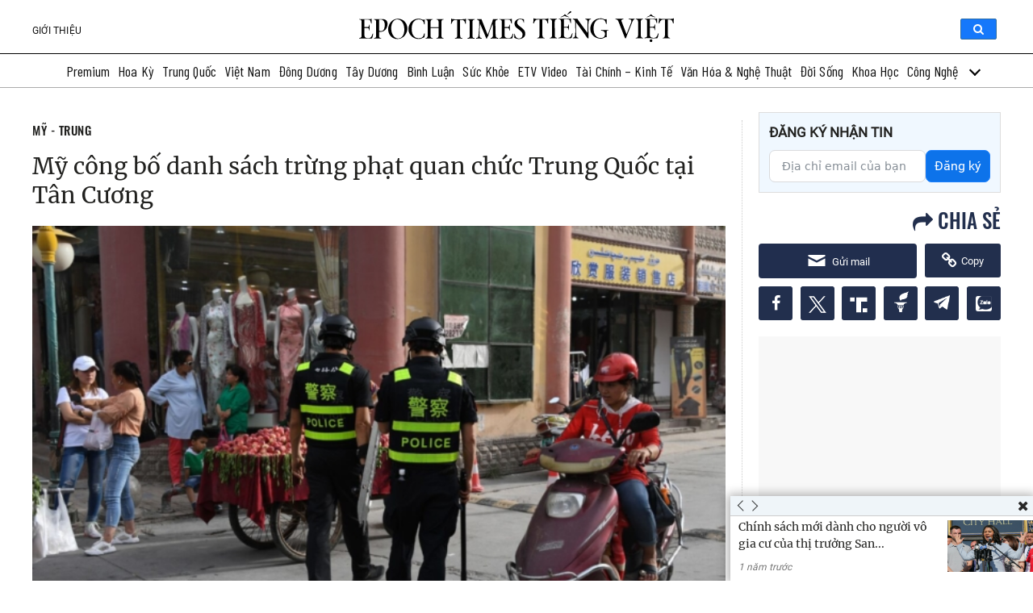

--- FILE ---
content_type: text/html; charset=utf-8
request_url: https://www.google.com/recaptcha/api2/anchor?ar=1&k=6Le5StEjAAAAAOkKgnpMYs3IDusLB7mYuGZnbX8r&co=aHR0cHM6Ly93d3cuZXBvY2h0aW1lc3ZpZXQuY29tOjQ0Mw..&hl=en&v=TkacYOdEJbdB_JjX802TMer9&size=invisible&anchor-ms=20000&execute-ms=15000&cb=wxp0zvl6j9e6
body_size: 45556
content:
<!DOCTYPE HTML><html dir="ltr" lang="en"><head><meta http-equiv="Content-Type" content="text/html; charset=UTF-8">
<meta http-equiv="X-UA-Compatible" content="IE=edge">
<title>reCAPTCHA</title>
<style type="text/css">
/* cyrillic-ext */
@font-face {
  font-family: 'Roboto';
  font-style: normal;
  font-weight: 400;
  src: url(//fonts.gstatic.com/s/roboto/v18/KFOmCnqEu92Fr1Mu72xKKTU1Kvnz.woff2) format('woff2');
  unicode-range: U+0460-052F, U+1C80-1C8A, U+20B4, U+2DE0-2DFF, U+A640-A69F, U+FE2E-FE2F;
}
/* cyrillic */
@font-face {
  font-family: 'Roboto';
  font-style: normal;
  font-weight: 400;
  src: url(//fonts.gstatic.com/s/roboto/v18/KFOmCnqEu92Fr1Mu5mxKKTU1Kvnz.woff2) format('woff2');
  unicode-range: U+0301, U+0400-045F, U+0490-0491, U+04B0-04B1, U+2116;
}
/* greek-ext */
@font-face {
  font-family: 'Roboto';
  font-style: normal;
  font-weight: 400;
  src: url(//fonts.gstatic.com/s/roboto/v18/KFOmCnqEu92Fr1Mu7mxKKTU1Kvnz.woff2) format('woff2');
  unicode-range: U+1F00-1FFF;
}
/* greek */
@font-face {
  font-family: 'Roboto';
  font-style: normal;
  font-weight: 400;
  src: url(//fonts.gstatic.com/s/roboto/v18/KFOmCnqEu92Fr1Mu4WxKKTU1Kvnz.woff2) format('woff2');
  unicode-range: U+0370-0377, U+037A-037F, U+0384-038A, U+038C, U+038E-03A1, U+03A3-03FF;
}
/* vietnamese */
@font-face {
  font-family: 'Roboto';
  font-style: normal;
  font-weight: 400;
  src: url(//fonts.gstatic.com/s/roboto/v18/KFOmCnqEu92Fr1Mu7WxKKTU1Kvnz.woff2) format('woff2');
  unicode-range: U+0102-0103, U+0110-0111, U+0128-0129, U+0168-0169, U+01A0-01A1, U+01AF-01B0, U+0300-0301, U+0303-0304, U+0308-0309, U+0323, U+0329, U+1EA0-1EF9, U+20AB;
}
/* latin-ext */
@font-face {
  font-family: 'Roboto';
  font-style: normal;
  font-weight: 400;
  src: url(//fonts.gstatic.com/s/roboto/v18/KFOmCnqEu92Fr1Mu7GxKKTU1Kvnz.woff2) format('woff2');
  unicode-range: U+0100-02BA, U+02BD-02C5, U+02C7-02CC, U+02CE-02D7, U+02DD-02FF, U+0304, U+0308, U+0329, U+1D00-1DBF, U+1E00-1E9F, U+1EF2-1EFF, U+2020, U+20A0-20AB, U+20AD-20C0, U+2113, U+2C60-2C7F, U+A720-A7FF;
}
/* latin */
@font-face {
  font-family: 'Roboto';
  font-style: normal;
  font-weight: 400;
  src: url(//fonts.gstatic.com/s/roboto/v18/KFOmCnqEu92Fr1Mu4mxKKTU1Kg.woff2) format('woff2');
  unicode-range: U+0000-00FF, U+0131, U+0152-0153, U+02BB-02BC, U+02C6, U+02DA, U+02DC, U+0304, U+0308, U+0329, U+2000-206F, U+20AC, U+2122, U+2191, U+2193, U+2212, U+2215, U+FEFF, U+FFFD;
}
/* cyrillic-ext */
@font-face {
  font-family: 'Roboto';
  font-style: normal;
  font-weight: 500;
  src: url(//fonts.gstatic.com/s/roboto/v18/KFOlCnqEu92Fr1MmEU9fCRc4AMP6lbBP.woff2) format('woff2');
  unicode-range: U+0460-052F, U+1C80-1C8A, U+20B4, U+2DE0-2DFF, U+A640-A69F, U+FE2E-FE2F;
}
/* cyrillic */
@font-face {
  font-family: 'Roboto';
  font-style: normal;
  font-weight: 500;
  src: url(//fonts.gstatic.com/s/roboto/v18/KFOlCnqEu92Fr1MmEU9fABc4AMP6lbBP.woff2) format('woff2');
  unicode-range: U+0301, U+0400-045F, U+0490-0491, U+04B0-04B1, U+2116;
}
/* greek-ext */
@font-face {
  font-family: 'Roboto';
  font-style: normal;
  font-weight: 500;
  src: url(//fonts.gstatic.com/s/roboto/v18/KFOlCnqEu92Fr1MmEU9fCBc4AMP6lbBP.woff2) format('woff2');
  unicode-range: U+1F00-1FFF;
}
/* greek */
@font-face {
  font-family: 'Roboto';
  font-style: normal;
  font-weight: 500;
  src: url(//fonts.gstatic.com/s/roboto/v18/KFOlCnqEu92Fr1MmEU9fBxc4AMP6lbBP.woff2) format('woff2');
  unicode-range: U+0370-0377, U+037A-037F, U+0384-038A, U+038C, U+038E-03A1, U+03A3-03FF;
}
/* vietnamese */
@font-face {
  font-family: 'Roboto';
  font-style: normal;
  font-weight: 500;
  src: url(//fonts.gstatic.com/s/roboto/v18/KFOlCnqEu92Fr1MmEU9fCxc4AMP6lbBP.woff2) format('woff2');
  unicode-range: U+0102-0103, U+0110-0111, U+0128-0129, U+0168-0169, U+01A0-01A1, U+01AF-01B0, U+0300-0301, U+0303-0304, U+0308-0309, U+0323, U+0329, U+1EA0-1EF9, U+20AB;
}
/* latin-ext */
@font-face {
  font-family: 'Roboto';
  font-style: normal;
  font-weight: 500;
  src: url(//fonts.gstatic.com/s/roboto/v18/KFOlCnqEu92Fr1MmEU9fChc4AMP6lbBP.woff2) format('woff2');
  unicode-range: U+0100-02BA, U+02BD-02C5, U+02C7-02CC, U+02CE-02D7, U+02DD-02FF, U+0304, U+0308, U+0329, U+1D00-1DBF, U+1E00-1E9F, U+1EF2-1EFF, U+2020, U+20A0-20AB, U+20AD-20C0, U+2113, U+2C60-2C7F, U+A720-A7FF;
}
/* latin */
@font-face {
  font-family: 'Roboto';
  font-style: normal;
  font-weight: 500;
  src: url(//fonts.gstatic.com/s/roboto/v18/KFOlCnqEu92Fr1MmEU9fBBc4AMP6lQ.woff2) format('woff2');
  unicode-range: U+0000-00FF, U+0131, U+0152-0153, U+02BB-02BC, U+02C6, U+02DA, U+02DC, U+0304, U+0308, U+0329, U+2000-206F, U+20AC, U+2122, U+2191, U+2193, U+2212, U+2215, U+FEFF, U+FFFD;
}
/* cyrillic-ext */
@font-face {
  font-family: 'Roboto';
  font-style: normal;
  font-weight: 900;
  src: url(//fonts.gstatic.com/s/roboto/v18/KFOlCnqEu92Fr1MmYUtfCRc4AMP6lbBP.woff2) format('woff2');
  unicode-range: U+0460-052F, U+1C80-1C8A, U+20B4, U+2DE0-2DFF, U+A640-A69F, U+FE2E-FE2F;
}
/* cyrillic */
@font-face {
  font-family: 'Roboto';
  font-style: normal;
  font-weight: 900;
  src: url(//fonts.gstatic.com/s/roboto/v18/KFOlCnqEu92Fr1MmYUtfABc4AMP6lbBP.woff2) format('woff2');
  unicode-range: U+0301, U+0400-045F, U+0490-0491, U+04B0-04B1, U+2116;
}
/* greek-ext */
@font-face {
  font-family: 'Roboto';
  font-style: normal;
  font-weight: 900;
  src: url(//fonts.gstatic.com/s/roboto/v18/KFOlCnqEu92Fr1MmYUtfCBc4AMP6lbBP.woff2) format('woff2');
  unicode-range: U+1F00-1FFF;
}
/* greek */
@font-face {
  font-family: 'Roboto';
  font-style: normal;
  font-weight: 900;
  src: url(//fonts.gstatic.com/s/roboto/v18/KFOlCnqEu92Fr1MmYUtfBxc4AMP6lbBP.woff2) format('woff2');
  unicode-range: U+0370-0377, U+037A-037F, U+0384-038A, U+038C, U+038E-03A1, U+03A3-03FF;
}
/* vietnamese */
@font-face {
  font-family: 'Roboto';
  font-style: normal;
  font-weight: 900;
  src: url(//fonts.gstatic.com/s/roboto/v18/KFOlCnqEu92Fr1MmYUtfCxc4AMP6lbBP.woff2) format('woff2');
  unicode-range: U+0102-0103, U+0110-0111, U+0128-0129, U+0168-0169, U+01A0-01A1, U+01AF-01B0, U+0300-0301, U+0303-0304, U+0308-0309, U+0323, U+0329, U+1EA0-1EF9, U+20AB;
}
/* latin-ext */
@font-face {
  font-family: 'Roboto';
  font-style: normal;
  font-weight: 900;
  src: url(//fonts.gstatic.com/s/roboto/v18/KFOlCnqEu92Fr1MmYUtfChc4AMP6lbBP.woff2) format('woff2');
  unicode-range: U+0100-02BA, U+02BD-02C5, U+02C7-02CC, U+02CE-02D7, U+02DD-02FF, U+0304, U+0308, U+0329, U+1D00-1DBF, U+1E00-1E9F, U+1EF2-1EFF, U+2020, U+20A0-20AB, U+20AD-20C0, U+2113, U+2C60-2C7F, U+A720-A7FF;
}
/* latin */
@font-face {
  font-family: 'Roboto';
  font-style: normal;
  font-weight: 900;
  src: url(//fonts.gstatic.com/s/roboto/v18/KFOlCnqEu92Fr1MmYUtfBBc4AMP6lQ.woff2) format('woff2');
  unicode-range: U+0000-00FF, U+0131, U+0152-0153, U+02BB-02BC, U+02C6, U+02DA, U+02DC, U+0304, U+0308, U+0329, U+2000-206F, U+20AC, U+2122, U+2191, U+2193, U+2212, U+2215, U+FEFF, U+FFFD;
}

</style>
<link rel="stylesheet" type="text/css" href="https://www.gstatic.com/recaptcha/releases/TkacYOdEJbdB_JjX802TMer9/styles__ltr.css">
<script nonce="--zl6DP8EEkCubCGRxUB_w" type="text/javascript">window['__recaptcha_api'] = 'https://www.google.com/recaptcha/api2/';</script>
<script type="text/javascript" src="https://www.gstatic.com/recaptcha/releases/TkacYOdEJbdB_JjX802TMer9/recaptcha__en.js" nonce="--zl6DP8EEkCubCGRxUB_w">
      
    </script></head>
<body><div id="rc-anchor-alert" class="rc-anchor-alert"></div>
<input type="hidden" id="recaptcha-token" value="[base64]">
<script type="text/javascript" nonce="--zl6DP8EEkCubCGRxUB_w">
      recaptcha.anchor.Main.init("[\x22ainput\x22,[\x22bgdata\x22,\x22\x22,\[base64]/[base64]/[base64]/[base64]/[base64]/[base64]/[base64]/[base64]/[base64]/[base64]/[base64]/[base64]/[base64]/[base64]\\u003d\x22,\[base64]\\u003d\x22,\x22cijCpMKtEgE/w7HCl8KEwqFvVsKyw4clw70Swr04LwxyY8KKwoxJwozCo3fDu8KaCSTCuj3Dn8KnwoBFb1h0PyPCh8OtC8K0WcKuW8O/w7ADwrXDjsOuMsOewq1sDMOZK0rDljd/[base64]/[base64]/Ch8Obw6E6b19CLcKeGi3CjBHCvWEBwp3DqsO5w4jDszjDuTBRKwtXSMKqwqU9EMO9w4lBwpJiN8Kfwp/DqsOxw4o7w4XCnxpBNgXCtcOow7JlTcKvw57DoMKTw7zCkz4vwoJtbjUrSXQSw45Uwr13w5pSKMK1H8OFw5jDvUh/N8OXw4vDmMOTJlF0w5PCp17DpHHDrRHCg8KRZQZyAcOORMOiw4Zfw7LCj1zClMOow4nCgsOPw500bXRKUsOzRi3CnsOlMSgow4EFwqHDiMOjw6HCt8OkwqXCpzlLw7/CosKzwphmwqHDjD9cwqPDqMKXw55Mwps1NcKJE8ODw6/Dlk53QzB3wqHDpsKlwpfCkHnDpFnDnQDCqHXCuzzDn1kNwrgTVgXCkcKYw4zCusKawoVsEwnCjcKUw6/Dq1lfH8Kcw53CsRx0wqN4JHgywo4oNnbDikMzw6oCCEJjwo3ClGAtwrh5OcKveyXDs2PCkcO1w7/DiMKPVsKjwoswwpzCrcKLwrlDEcOswrDCucKXBcK+WQ3DjsOGJjvDh0ZcC8KTwpfCvsO4V8KBWMKMwo7CjWPDoQrDpiDCpx7Ck8OoIioAw618w7HDrMKMNW/DqnPCkzsgw4HCpMKOPMKmwrcEw7NZwrbChcOcZsOuFkzCtMKKw47DlzzCp3LDucKcw4NwDsO6W00RccKOK8KOM8KlLUYcHMKowpAnKGbChMK5Q8O6w58KwpsMZ1BXw59LwpvDlcKgf8KwwrQIw7/Dn8K3wpHDnUkeRsKgwonDr0/[base64]/[base64]/CgcO3GMOKw5HCjxjCkxxqI8OBKzpNH8OHw78Nw5Q1wonCr8OGLyx1w4rCujLDvMK5emR3w7PCtmHCvcKZwrLCqFTDmEVgB2HDvXcqHMKaw7zCqAvDmsK5OyLCu0BWenkDdMKwUD7Cn8OFwrg1wo55wrsPN8Kgw6rCtMOmwprDkB/[base64]/DtCMDw5XDisOCTW/[base64]/DnU+CsKPwrl5w67CmEzDk8OLw5XCksK7w7Ujw6/CpnrDiMK/H8Klw4LCocO8wrrCijDDv3NBYG/CpCoxw4onw7/CoQDDl8K/w5LDugMqHcK6w77Dt8KHK8O/w7s5w5bDusOHw77DhsO0wpnDssKQJEJ4XjQKwqxNOMK6c8KIQyUBbTd9woHChsOMwqcgwqnDrj5Qw4YmwqLDozXCqjU/wpbCgwvDncKARjUCTRLDpcOuV8OHwpxmVMKGw7TDoi/CqcKLXMOzOGLCkQIiwrrCkhnCvwABbsKWwqHDkyjDpsO8O8Khd3IEAcOZw6gzHzPChz/CtFluIMOzDMOqworDphTDt8ObcgDDqy3ChG47eMKyw5rCnhrCpQzCoXzDqmfDmE7CtDJsLCfCo8O3DcO7wqXCvcOmRQ4DwqrChcONwpxsUkkcGsKwwrFcLsOHw41kw5bChsKHRCUnwoHCs3obw4zDvwISwpEzw4ZWQ27DtsOWw5bCjsOWYD/DvAbCp8KfFcKpwphiVXfCkk7Do0ZfOsODw64waMOWKgTCvFTDtQVhw7VJCTHDtMKsw6Iowp3ClnPDkEIsailRacOrUwUsw5BJDcOfw4dswpVsfDYHw5I+w7nDh8OeKMKFw4rCuifDph0lAH3DvcK3JhtUw5bCrxfCjcKPwosQeivCgsOUFmLCq8O/Oikqd8KLLMOlw4hwGGHCscOewq3DowbChsKoUMKkVcO8TsOYU3QTMsKTw7fDuUUEw54QIg3CrknDiz/Du8OEDzpBw7PDpcOAw63DvcOmwpQQwooZw78Gw6RXwqghwpfDs8ObwrJ9wohFMGPCr8KWw6I6wrF7wqZeP8KySMKkw77CsMKSwrEWBArDt8Krw77DumDDncKMwr3CksKSwpt/ccKKVcO3SMOXZ8OwwokZacKPfUEHwofDtzlpwppdw7nDpkTCk8OqXMOIOBTDhMKFwp7DoRJZwrobcBopw649X8KwEMOrw7BKASxQwoJcOS7Cr29ibMO/[base64]/DqQl5wqLCpMK/w6TDmDp9w6djZVLCrMOcBwZTw6jCt8KuZHtHDkzDncO+w7IQw7PDqsKBAnMbwrtCD8OrcMK9bwjDizsXw6p6w5zDvsO6H8OsSwU8w5fCr3tAw7zDusOnwoLChzobPCnDk8KMw4h8U35IJcOSD1pMwptpw5kPAA7Cv8O1XsO/woxpwrZSwr1hwopBw5YMwrTCu2nCsjg7MMOiXBIxZ8OCdMOBDw/ClgEPLF1EOxtqBsKzwpM1w7AEwp/CgcO8IcKgP8Otw4TChMOnV0TDiMOfw6LDigE/[base64]/DiA5Sw5rCtBHChsOKwq/DpBjDq8KDwpF3w7lRw59dw4gOGnjCqjvDliQOw5fCgX1UAcKYwqo1wpdkCsKOw6nCk8OVf8KLwp3DkCjCvGbCsinDqMK9BB0CwolxA1ITwr3DoFYeBR/ChcKnTMK6P0PCocKHY8OeD8KwTQXDlAPCjsOFXkQuZMOwbcKiwrbDrmnDnGsEwr/Dq8OZeMO3w67CgEPDpMKTw6TDrMOBesOxwqnDtBVLw6gxEMKtw5TCmlhtZ2jDlQVDwq7CocKmZMOOw5nDnsKeNsK4w5FZacOCRMKRFMKzMkwwwoRmwqw9wqdSwp3DgWFMwq9/VGHCmw0NwqvDssOxOiM0SnlUeTLDhcO/wrXDj2pMw6caHTJbJFJEwokYU18IP2IKEHPCrzFZw5fDpi3CpMKVw77Co2M7P0shwpXDiXrCo8OFw65IwqFmwr/DusOXwoYfc1vDhMKcwoI6wpJ6wqTCrsKTw6TDr0dyXhxew7N7FVwZeHzDpMK8wp8oTHVqZFJlwoHCnUnCuWbDiGjCoBnDhsKfexksw6bDjwV5w5/[base64]/[base64]/DlsOcw5oFwpPCtHvDiXPDng5fQkkcK8KyfMOdVMOHw7gBwqJDbBTCrEQ3w7QsFlvDp8OTw4RFbMKZwpIZYk1Pwp1Tw54rTsOiZSfDh3dtT8OJBiwqasKlw6g3w5PDhMKMbwHChjHDuTrDpMO+BA7CmMOsw4vDnX/CpsODw5rDvzN4w6nCncOeESl4wrAcw4MYRz/[base64]/w6fCgMK1wp3CmcKZwozDv8OHw5jCmFNjM8KBwpYoS3gIw6HDhQPDo8Obw5zDjcOlRsORwrnCssK8w53CmAFqwrB3cMONw7R3wq1aw7rDg8O/C27CqlTCmyxvwpoKGsOUwpXDoMKccsOuw5HDlMKww61WDAnDiMK4wrLCqsOuPF3Dvlwuwq3DuC1/w7fDl1bClX97eEJheMOzPB1OCkvDr0LDr8OkwojCrcO2CAvCu3zCuQ8SVi7CkMO8w71Ew411wqh0w6pSQx/DjlbCgcODfcOLfcOpS2QmwoLCg3QJw4fCiirCocOEb8O5YhzChsOUwrHDkcKsw5cPw47CisKSwr7Ct2tXwrZyFG/[base64]/[base64]/[base64]/DqMO+wq/CmMKbw6LDv25dW8KNw6PCki4Sw5TDksOgNcOMw43CtsOpUlBnw5jCkT0lwrrCoMKGdHYJUMO8FjnDucOawo7DjCpyCcK/EVbDuMKjcyk6bsKme3Vvw5HCpkMpw6FuJl3CkcKtwo7Dn8Obw6bCvcOBQsOIw5PCnMONSMOdw5HDtMKawrHCtHc+AcOqwrbDs8Oww4F4MTk2bsONw6HDixpzwrRww77DtFBIwqPDmXnCl8Kkw7rDiMOkwpLCjMKFZsONI8KiTcODw7hbwq5gw7F/[base64]/DkwxxI8O1Nz/[base64]/N8K3fMO3w7Fkw7k9wrTDocK/wo/Cs2nCgcOvw6ZKw5/[base64]/[base64]/[base64]/[base64]/w5DChMO2QcKowqTDssO6wo5LS3AKwoDCnMKUw6tLa8O5d8KjwrcHesKqwp8Kw5zCvsKqU8O4w6jDosKbKXzDmCfDm8KNw7rCncKyanNQHsOWVMOHw7Akw44cMkM2IDZxwpXClQ/DpsK8fznClFPCmnBvQl3CpR8WP8KYP8OQMH7DqnDDpsKQw7gmwq0jWTjCnsK/wpdAPHbDuxfDtm8jZ8OUw5vDm0t3w7jCgMOsDF8xw43CucOeVE/[base64]/CuxotdSTCkcKkw6nDgcOzwp5gP0fDo1HClibCnsO/AS7CpizCksKIw7BowoLDvMKLUsKZwoQzNxdiwpXDv8OfZgRNO8ODY8ORNVXCm8O4w4diVsOWRzAQw5rCpcO2Z8Oxw7fCtWbCjWoGRAYlX0zDusKYworCv2cdP8O5RMOSwrPDicKVD8Krw4UjHsOewpUKwoNXw6rDvMKmC8KkwrbDvcKuGsOrw6rDmsKyw7/DlEzDjQVPw59vC8KuwrXCn8KnYsKTw5vDg8OePAAYw4zDrsOPJ8KlecOOwpAVVsO9AsKyw794X8KgRwhzwpDCp8OFKhUvPcKTwrTCpzRAVG/CncOdEsKRZ1c/c1DDo8KRGiMZaGwxKsKBA3jDmsO+D8KHacOfw6PCjcOAVmHCp3RQwqzCk8Obw6nDkMOpRTbDp23DocOvwrQkRFjCocOLw7LCh8K5AsKxw5s8NnHCr2dXNhXDhsOZNB3DpFPDpAVFwqItWyTCvXUlw4XDrA4twq3CvcO0w5rCjCTDs8KOw5V0wr/[base64]/CsjfDm8OMZjY0w4LDj8O2w4fDisKDwrPCrcOnAVbCjMKzw57DuFJUwr/Cs1PDusOAX8K9wpfCosKrXTHDnU/[base64]/[base64]/Ds8OHw7jCrCMVR8OFZcO1w40md8OIwqzCjjgZw7vCtcOfFgbDtSnCmcKDw73DkBrDqxEiV8OLMSDDlU3DrsOUw54naMKGbwMcbMKNw5bCtDLDkcKnAMOSw4nDssKCwoQgfz7CoFnCoTMew6Zrwq/DjsKlw4DCsMK+w43CuzBwXsKXVEo1Xl/DpHsDwrfDkH3ClWHDnsOWwpFqw54mMsKXesOEHsKtw7Zick7DkcKsw4N4SMOmBC/[base64]/[base64]/[base64]/DlVxgwobDoj/[base64]/Clydxwpl8w7zCo8KZw57Cmn/DmTV5wrPCrcKsw7cuwrvDvxk+wr/Cj3JpNMONE8Oowo1Aw7R0w4zCnMOUGyFyw55Uw5TCs2rCg0zCtH7CgGQMw7khdMKQXXHDoBg3U0cgZMKiwp3CniNLw4DDr8Omw5HDgWpZOEBuw6LDql/DulgjDAtARMKRwrsUa8Oyw6PDmxk4E8OEwrPCo8KORsO9J8OLwqhqacOQAzZwZsOTw73Dg8KpwrFmw4c7RW/[base64]/DuGojwr1sUcO3w7hORsOkP03DlnHCsjIcKMK1aHTDksKxwrXCggjDvjjDu8K0Ym5LwrLCvzrCiXzDsiVQDsK0X8OTDU/[base64]/DuMKFw41jwpwOWcOKwqZtw7rDqXnCs8OxaMKNw4XCnsKtQsKowq/DocOiWsO5eMK4wozDnsOCwoU/w5cJwqXDo30iwrHChArDtcKnwoFxw4rDgsOiZX/CvsONORfDm1fCqcKGCg/[base64]/Dp8KaTirDvC8yaAXCgcOGPMKbwpDDkDvCr2ZJSMO6w5c+w6tuPXcKw6jDhMONQ8OCQsOsw597wq7CulHDlMKPexPCpl/[base64]/ClcKXw7vCu8OpHMOPw7TDuR03DxwdesOVcE9nHMO6F8KzIFxzwpDCg8OlccOWengiw5jDvFwMwqU+OsKzwpjChys1w78ODcK2w53ChcKSw5bCgMK3IsKHTghtHBrDhcO0w70NwqBsS0Yjw4/DgkXDtsKxw7zCr8OswoPCp8OGwpAOXcKJWwDCq2nDhcOYwoh4HcKKC3fCgCrDr8OQw4DDtsKjUzrCicKBSw7CoGg5BMOEwq/DvcKjw78iG3F3REzDucKCw4c0fsKtBl/DisK8bV/Cs8O4w69/T8K2B8KKX8KBO8KdwoRjwpXDviIAwr9Nw5/DgBIVwqLCvjkuwprDr1F4JMOpwq9Cw5/DmHPCpmEKw6fCgcOPw4zDhsKgw5gARnhSQB7CnwYPCsKeY0fCm8KucW0rfMOdwplCFAU7KsO6w5zDtkXDtMOraMKAU8OXZMOhw5daPjQHaAIoeC5WwqTDo2kGIAFcw4hAw5Yzw4DDtCFzUCZSBz/CgcKdw6wBVh48MsOJwrLDhh3DtMOiIG3Doht2CTcVwoDCoQ5ywqlpZ1XCgMOdwpnChDzCqyvDrykpw4LDmcKhw5oTw6xGfErDp8KLwq/[base64]/[base64]/[base64]/[base64]/Q8Kwwrlow5IBwrJ/bcO+XXNuPCTCl2nCgRoeWCYFfR3DgMK0w4oGw6/DisONw45BwqjCrsKyKQFlw7/CmwrCrnRFf8OPIMKxwrHCrMK1woHCnsOQUlTDhsOdYVrDnTF6Q09qwrVXwpcjw4/Cp8KswrPDu8Ktw5MDTBjDo10Vw4XCnsKgURdPw4dXw5tyw77CmMKqwrPDtsO8RRxJwoodwo5uQwbChcKPw6YtwqZMwpV/RkHCs8KSJHR7Ii/[base64]/wopbR8OHVcOPwq/[base64]/DmMOawpXCmDtFU8KQUTs8wrkJw5PCq8OeFsKEQ8ONw7xSwpXCk8KCw73DmSIoBcOAw7lPwrvDugIaw4/DuGHCv8KdwoNiw43DhAnDqTA/w5hvRsKQw7HCkn3CiMKqwrLCqMOkw7UIKMO2wogiS8KCUcKoe8KzwqLDsgxHw78LVk0gVFU9Q27Dm8KZMVvDpMOkScK0w5nDmgXDucKTVjM9C8OEYjkLa8OiMSvDuCorFMKbw7nCm8K7b1bDh0PDlMOewpzCn8KHUMKww5TCjh7CpMK5w4k5wpkkPyXDrBY/wp9VwpVgIGBWwpjCgMKyG8OqWFfDlmEewoLDscOjw4bDuE9ow7fDk8KPcsKsdBh/UQLDh1soesKywo3DiVIUGEN/Rh/DhWLDjjI3w7I0bFPCkSjDhUtRJsOEw5PCg3PDuMKEWVJuwr9/YUdmw6jDrcOMw4sPwro3w5dvwqDDjxUzMnrCl00HQcKMHMKhwpHDuyDCgRbDtD49csK3wqMzJj/Ck8O8wrLCgDfCisKLw7bCikEsBnvDgCLCjMO0wo0rw7nDsmlRwpDDjHMLw77CnVQAO8K0RcKFEMOFwqIKw6rCo8OiImfClErDtT/DjGfDq17Ch1XCqyPDr8KbFsK0K8K6GcKDWgfCk0BvwojCsFJzAGMXDDjDrWTDtS/DtMKyF0howp0vwr9zw6nCv8OCegVLw4HCrcK8w6HDqMKJwqrDgsOiSVDChGATBMKOwrPDhl0Nw7R1bHbCjgVUw6DCjcKmPw3DtMO4QcO2w6LDmy9NPcOmwrfCjSpkFMKJw6hbwpUTw5/[base64]/w5hCwqDCjcKSw7VKcA1fw4bDpmZ/IVzCmSEmSMKaw4IBwrDDmiRxwq/CvxvDvcO1w4nDg8ORwo/Do8KFw5FXH8KHDwPDtcO8QMKfRsKewpI4w5HDgl4KwrTDp1lbw63DrSJaUADCj0nCh8OLwoDDtcO1w7wbFXJWw4nDs8OgOcKJw7VswoHCnMOVwqXDm8KNPsOXw7DCtHh+w4wOTlAPwr8yBsOPYSgOw41qwpnDrX0RwqbDmsKvARJ9XwnDmQPCr8O/w6/DjcKzwohDLEhswrLCo3jCjcKuBDhwwofCisKFw4AeNkM7w6zDnmjDncKewow3R8K7RMOewrzDhFzDicOswoF1wpY5MMOQw4cjQ8KOw7nCqsK7wozCr0fDmsKFw5pvwqNTw518esOcw7VRwrPCiD9rAkbCosKHw7MKWBYGw7DDoQvDhMKBw54tw7/DqxXDkTlgbWnDkVDDmEAFKlzDtAPCl8KDwqjCmMKQw68oR8O9HcODw6nDiGLCuxHCnB/DrhPDoT3Cl8Otw75/wq53w7B8Sn3CjMOmw5nCocO5wrjCrnfCnsK/w71TZnUowoB8w6Y4SAfCv8KGw7c1wrZ3Mw7CtMKYYcK5cEMmwrEJLEzCh8KgwpbDoMOcGVTCnwbCoMODdMKafMKKw4LCn8KLNUNWw6LCl8KUAMK9Ex/[base64]/w4lJVcOvZsKHw4MRKDA8f8O+EsK7wrtRMMOtecOHw7Nyw5vDuhjDnMOZw4/Di1zDkMOtKWnCusKhHsKMMcOjw4jDrzJrNsKdwpjDgsKmK8O9wrENw5LClg85w40YcMOhwpXCnMOoYMOEfznCh2EZKhlOd3rCjhbCrcOqPEcdwrjDj3lwwqDDjcKkw57CksOIL1TCjivDqynDkWJVO8OaLRshwqvCmsOwMMOdX00gTMKtw5U/w6zDo8OdWMKAd3TDgjPCvcK2JMO3GcKdw7hNw5vCqjR9QsK9w6ZKwpxwwrkCw5oJw7FMwqbDgcKrSW/DhlJhawTCgEzCvxs1VQQ5wo0uw6DDrsOxwpoXecKiG0h4IcOoFsOqV8Khwow4wpRXTMOSAU1NwqrClsOawr/DjTdRU2TCshpfBsOZdE/Cv2/DszrCjMKqZMOiwpXCosKIVcKlLBnCqsOuwrgmw6UaQsKmwp7DjGPDrcO6bQ5Ow5A7wpjCuSfDnX/CkTAYwqNqPU/CrcO5w6bDucKRTsKtwqPCuCbDjWJ9e1jCnRQqW3V/woDDgsO/K8Knw4ZYw7bCn1rCl8ORB2HChMOIwo7DgEkqw5dgwpvCvW/CksKRwoYdwr4GGwHCigPDhcKCw40Qw7fCn8OdwoXCisKcDg04wofDtj1uKm/CpsKyHcOaGcKuwrtlf8K0P8KxwpgLMlhGEB52wpPDrHrDpH05A8OZRmPDiMKFNETDtsKaJMOuw5JgNEHCmxJTVDnChkRpwpd8wrvDj2hIw6g+KsKtcgspW8Onw7kIwq58DRRmKsOaw70MfsKdUsKOdcO2ST/[base64]/DjcOdVMOUB8O/LXgYw7HDpcOHaX1EQcKww7UvwoPDgz3DsjvDkcKzwpIMWEkOX1gcwqR4w7ADw4ZIw5hSH20iIWvCoSsZwptvwqdcw6bCs8O3w7DDsW7Cj8K/[base64]/DmcOsw5rDqh9hc8OaRAfDjMOzw50Aw7jDocOMFcKuXDHDoSLCiWx9w4PCisKww7BRBkAEZcOgAFLCqsOPwpvDuHRLfsOISDvCgnJZw4LCq8KUcBbDtkxGw4DCtD7Cg255BEnChD0SH0UvMcKLw6fDsCTDicOUcGcfwoJJwqrCvUYQI8KQCF/DkQMgw4PCjHwLR8Otw7/[base64]/[base64]/Cm8KZBsO0w4TDisOJOxnDgEckwpU6XlExw6N4w5LCvMKrMcKCDxQ1dMOEwoseeARPZVrCksOew4cMwpfDhQHDggsDTnh6wqZ7wq3DrMKjwqo9wpHCkiXCrsOiCMK/w7TDjMO5fxTDoQDCuMOkwqh1NgMEw5sRwqF1w5nCp3nDv3AQJ8OGKzNRwrfCmRzCnsOrI8KRDcO2KsKBw5TCiMKJw4hrHxFfw6/DqcOyw4vDosKlw7YMQ8KTW8O9w6p/wqXDvXnCusKRw6PCmkHCv1dSaDrDisKZw5M1w6TDqGrCrsOZQMKnFcKIw6bDjMOFw7BgwprCsBrCi8K0w6TCsGLCjMODHsOiGMKxaxbCr8KGYcKyIUxnwqNZw5vDjVPDj8O7w71Pwr84WH1ow7jDo8OKw73ClMOZwoXDk8Ktw4AQwqppMcKjYMOLw4/[base64]/[base64]/ChcK1wpDDmsOnwq3Di0wUcsK5anHDtV8ww5jCsGtuw7plHUnCuQ/ClEXCp8OBJsONCsOKbcKkawdEG3Iow6tmEMKZw4XDunIxw500w4zDm8Kxe8KVw4Vcw7rDnAjDhDsdDhnDgHPCthURw5Zgwqx8F2fCisOsw4XDlMK2wpcOw67DnsOPw6RawpQcacKjMMO4HcO+csKvw6/Ci8Ouw7/CmcKIZm5lMjdcwoHDscO7MWnDllZtCcKnC8Oxw4TDsMKXGMOoA8OpwovDtMOSwo3Dv8O3PAJzw6lKwpA/BsOVGMOEeMKVw55kEMOuClnDvQ7DrcKYwrNXDnjCv2PCtsKISMKZZcOyLsK7w5VjLMOwZG89GDDDpn3CgcOewrIjMUTDojtsEgp6Tw0xOcO6wqjCm8KoUsKtZUA9DWnDr8OoZ8ObEsKCwpErcsOewoxHOsKOwptnMyQDFEAdMEwlSsOZEXrCt03ChRcSw4Rxwo/CicOXOFUyw71IbsOsw7nCq8KXwqjCv8OPw6jCjsOGBMKowo8OwrHCkFfDrcKlZcKJQcOJUF/DsWpBw6JMScOMwrTDvkhtwrxcYMKvCxXDucOFwp1Gwo3CgDM3w4rClgAjwpvDj2E4wrkMwrp4NkrDkcO5DsO/wpMlwofChsO/w7HDgjbCmMKXZ8KAw7PClcKDWMO6w7bCjGjDg8OrD1jDuk5aesOhwr3CrMKvME9ew6VawpozGWB9WcOPwp/DkcKKwrLCs17CqsOqw44KFifCucKIRcKMwpvCshsQwr/CqcOzwoUrWcK3woVFasKOOjjDucO5IxjCn3/Cly/DogfDi8Oew5MWwrPDs2FpEz19w4bDg0/[base64]/[base64]/DhMKtHcKgw5dTwp/Cj0jDjDg7w6jDhQ/DpyLDjsOTU8KpSsKpW3howrIRwrcSwpXCr1JRVFUswrp4AsKPDFgbwonDqmgjHBfCuMKzdcO5woYcw5TCpcKxKMOFw6zDnsOJUR/[base64]/[base64]/w68yw7/DpsKgw4hGTsOFKHYKwrVzwprCvMO/fnNxfQE1w711wptdwq7DlGDCgsKQwq8Te8OCwrTChErCih7DtcKSWS/DuxlVXzzDgcOAYikvOCTDvsObdTdOYcOGw5V3NcOVw7LChjbDlEh/w79PY0d5w7gGWGDCsUHCuSLDgMOyw6TCmjYWJETDskM1w43Cl8KhY2ALPmXDgi4kRMKewoXCnXjCgjvCrcOGwpjDtRPCsUbDnsOKwqbDscK4ZcO7wrkyDTABUU3DlF3CnEpVw43DuMOifR18PMOGwpPCn1/CinN1wr7DvDQjc8KdAXfChCPCiMKEDsOZOWnDmMOhccKEPMKsw4PCrg4SBx7DkWUuw6RZwqbDqMKsasOiEcKPG8OTw6vDs8OhwqIlw6Ylw7vCuWjCl0RKfhY/[base64]/[base64]/STx1wrbDq8Kfw7nDmMOAZMOsFsKZwpLDm8O6C3Bjw7ZNw4BCaQ1Lw7HCriHCkjlMbcOhw6FJJl85wrnCo8K/G2DDtG0ZfiVmTcKxYsOQwqLDrMO2wq44JsOKwqbDosKawrV2B2gvYcKXw65qHcKCAAvDqRnDlwIfVcKmwpnDo1sZa2E/wqfDmBk/wrPDh1cFZmEwdsOVQTNEw6rCq3jDlsKhfsKVw4bCnml/wqVhZygiUSLChcOlw5Baw6zDkMODJExmbcKCNS3CkGzDksKEYUENDWzCnMKaBB1qZBoHw7wRw5vDvTvDksOyBsOmQGHDqcODcQ/DpsKFDTB3w4vCm1DDhsKew4jDhsKEw5Fow57DlMKKfzDDkU/DsFsOwpsHw4TCkCprw5bChSXCt0Fpw5fDmggyNsOPw77CiyfDuCx0w6M5w5HCtcKPwoYdE2VpF8K0A8KhBcOTwqRew6jCk8Kxw78rDRpDS8KSBBM0O31vwpHDlTTCljZkdFoSw4LCnXx/w5rCjVFuw7fDgg/Dm8KmDcKYBn07wqPChsK9wpHDgsOJw4zDpcOwwrjDocKYwrzDplDDjnEsw7V1wojDoGHDpsKUIUkuQzUyw78nEF1PwqsxGcOFOkNWbQrCpcKnw6bDsMKGwqR1w4pvwoJ5TnPDinrCgMKcUzxqw5pSRMO2d8KDwrNkMMKlwosewo9yG2Rsw6whw6E/[base64]/CtMOrNMKyw7cfMhXCtMOmwqRIEA7DqcKPw7vDsg/[base64]/Dt8KNwrLDqsOywrzDv8KHNQUBw6cmQ8OwM0bDp8K9w6dRw6XCn8OMDMODwq3CsmcDwpXCsMOuwqNFNhAvwqTDq8KydypIbkzCj8Opwr7DjE9/[base64]/CoDEETsK0eDjCr8OcEMOtw5BVPcKIwp3DtyESw5Naw79EQsKpIijCqsODAsK9wpPDmMOiwp8aYk/CnnPDsBUNwr4nw6PCgcKAdR7Dn8KtLxbDhsOdScO7QQ3CjRQ7w4pKwqvCgi0mE8OKEiM1w4sPecObwrHDk2nClmbDqi/CrMO0wrvDtcOORcO/eW4Sw75zJVdhZMKgPVnCnMOYAMKtwpBCESfDnWIWbwTCgsK8w7glF8OOWwF/[base64]/wrzCqcO/eGRvwo7DjMOqdxbCh8Klw5Jkw5BPJ8KoL8OUeMKZwotSHcOxw7F2w7/Ds0VXUD1nFsKlw6t/McOyZzk7cXgNUcOrTcObwrc6w58Dwo1zW8KhN8KoF8ODSV3CjCpGw65kw4nCqMOUZxBIasKPwqwsF1jDpHTCuADDjD1MDn7CsGMbVsK9NcKDXErClMKXwovCmmHDncKxw6IgWhNIw5tYw7/CpmBlwrvDgkQlejvDsMKnPCNKw7oDwr0kw6vDnBQ5woDDs8KmKS4oAEp6w6IGwovDkVA2VMOITn0vw6/[base64]/[base64]/[base64]/DnsOfw41daErDh8OMwrLDlFTDpsK1WsKdwqbCik/CknDCisOOw5rDsiBUIMK5ewfCuxfCrcOHwoXCjUkzd0vDl3bDkMK3VcKEw77CpnnCkl7CoFtbw5TCu8OvT3zCo2cZcBPDiMO8D8KAIEzDjmfDv8KXW8KzOMOaw43DsV4gw7XDqMKsGRQ6w5DCoiHDnG8VwotkwqnDtUlWIA7CiBnCnw4ed2DDsyXDi0jCkA/Duw4vRisYNEzDjlwdL0Flw6RMbcKafwwdaXvDn3tVwqNfVcOUZcOafCt/V8ORw4PCpnxvK8K1SsOU\x22],null,[\x22conf\x22,null,\x226Le5StEjAAAAAOkKgnpMYs3IDusLB7mYuGZnbX8r\x22,0,null,null,null,0,[21,125,63,73,95,87,41,43,42,83,102,105,109,121],[7668936,592],0,null,null,null,null,0,null,0,null,700,1,null,0,\[base64]/tzcYADoGZWF6dTZkEg4Iiv2INxgAOgVNZklJNBoZCAMSFR0U8JfjNw7/vqUGGcSdCRmc4owCGQ\\u003d\\u003d\x22,0,0,null,null,1,null,0,1],\x22https://www.epochtimesviet.com:443\x22,null,[3,1,1],null,null,null,1,3600,[\x22https://www.google.com/intl/en/policies/privacy/\x22,\x22https://www.google.com/intl/en/policies/terms/\x22],\x22LpDLzpDySH432sbIpHxdJtBaEZejKVhdJiJj9PkkXks\\u003d\x22,1,0,null,1,1764441491137,0,0,[83,150,120,174,149],null,[46,249,152,195,186],\x22RC-2Qj18zkiaOP3GA\x22,null,null,null,null,null,\x220dAFcWeA589jkmDzhPs2u4T9mqx3DTlaaApV3U3be8QjQGUqV3tiRyKm7dgXR-eEShEkWxH_Bx2fW_WR6D5EmKs7O6OeA8qR2xlA\x22,1764524291212]");
    </script></body></html>

--- FILE ---
content_type: text/css
request_url: https://www.epochtimesviet.com/wp-content/plugins/etv-search/css/desktop/search-box.min-static_version-20240805010850.css
body_size: 29567
content:
@font-face{font-family:Genericons;src:url(./Genericons.eot?) format("embedded-opentype");font-weight:400;font-style:normal}@font-face{font-family:Genericons;src:url("[data-uri]") format("woff"),url(./Genericons.woff2) format("woff2"),url(./Genericons.ttf) format("truetype"),url(./Genericons.svg#Genericons) format("svg");font-weight:400;font-style:normal}@media screen and (-webkit-min-device-pixel-ratio:0){@font-face{font-family:Genericons;src:url(./Genericons.svg#Genericons) format("svg")}}.genericon{font-size:16px;vertical-align:top;text-align:center;-moz-transition:color .1s ease-in 0;-webkit-transition:color .1s ease-in 0;display:inline-block;font-family:Genericons;font-style:normal;font-weight:400;font-variant:normal;line-height:1;text-decoration:inherit;text-transform:none;-moz-osx-font-smoothing:grayscale;-webkit-font-smoothing:antialiased;speak:none}.genericon-rotate-90{-webkit-transform:rotate(90deg);-moz-transform:rotate(90deg);-ms-transform:rotate(90deg);-o-transform:rotate(90deg);transform:rotate(90deg)}.genericon-rotate-180{-webkit-transform:rotate(180deg);-moz-transform:rotate(180deg);-ms-transform:rotate(180deg);-o-transform:rotate(180deg);transform:rotate(180deg)}.genericon-rotate-270{-webkit-transform:rotate(270deg);-moz-transform:rotate(270deg);-ms-transform:rotate(270deg);-o-transform:rotate(270deg);transform:rotate(270deg)}.genericon-flip-horizontal{-webkit-transform:scale(-1,1);-moz-transform:scale(-1,1);-ms-transform:scale(-1,1);-o-transform:scale(-1,1);transform:scale(-1,1)}.genericon-flip-vertical{-webkit-transform:scale(1,-1);-moz-transform:scale(1,-1);-ms-transform:scale(1,-1);-o-transform:scale(1,-1);transform:scale(1,-1)}.genericon-emg-search:before{content:"\f129"}#search_pannel{top:-10px!important;right:52px!important;width:305px!important}#search_pannel .search_form{position:relative}#search_pannel .search_form input{display:block;border-radius:3px;height:28px;outline:0;border:1px solid #999;width:100%;padding-right:35px;padding-left:10px}#search_pannel .search_form .search:before{content:'\f129';font-family:Genericons;font-size:15px;color:#000;margin-right:5px;margin-left:25px;line-height:30px;vertical-align:middle}

--- FILE ---
content_type: text/css
request_url: https://www.epochtimesviet.com/wp-content/themes/etv4dt/assets/bootsnav/css/bootsnav-static_version-20240805010850.min.css
body_size: 4418
content:
nav.bootsnav .dropdown.megamenu-fw{position:static}nav.bootsnav .container{position:relative}nav.bootsnav .megamenu-fw .dropdown-menu{left:auto}nav.bootsnav .megamenu-content{padding:0;width:100%!important}nav.bootsnav .megamenu-content .title{margin-top:0}nav.bootsnav .dropdown.megamenu-fw .dropdown-menu{left:0;right:0}nav.navbar.bootsnav{margin-bottom:0;-moz-border-radius:0;-webkit-border-radius:0;-o-border-radius:0;border-radius:0;background-color:#fff;border:none;border-bottom:solid 1px #e0e0e0;z-index:9}nav.navbar.bootsnav ul.nav>li>a{color:#6f6f6f;background-color:transparent;outline:0;margin-bottom:-2px;line-height:24px}header nav.navbar.bootsnav ul.nav>li.dis-none-desktop,header nav.navbar.bootsnav ul.nav>li.raovat{display:none}nav.navbar.bootsnav ul.nav li.active>a,nav.navbar.bootsnav ul.nav li.active>a:focus,nav.navbar.bootsnav ul.nav li.active>a:hover,nav.navbar.bootsnav ul.nav li.megamenu-fw>a:focus,nav.navbar.bootsnav ul.nav li.megamenu-fw>a:hover{background-color:transparent}nav.navbar.bootsnav .navbar-toggle{background-color:#fff;border:none;padding:0;font-size:18px;position:relative;top:5px}nav.navbar.bootsnav ul.nav .dropdown-menu .dropdown-menu{top:0;left:100%}nav.navbar.bootsnav ul.nav ul.dropdown-menu>li>a{white-space:normal}ul.menu-col{padding:0;margin:0;list-style:none}ul.menu-col li a{color:#6f6f6f}ul.menu-col li a:focus,ul.menu-col li a:hover{text-decoration:none}nav.bootsnav.navbar-full{padding-bottom:10px;padding-top:10px}nav.bootsnav.navbar-full .navbar-header{display:block;width:100%}nav.bootsnav.navbar-full .navbar-toggle{display:inline-block;margin-right:0;position:relative;top:0;font-size:30px;-webkit-transition:all 1s ease-in-out;-moz-transition:all 1s ease-in-out;-o-transition:all 1s ease-in-out;-ms-transition:all 1s ease-in-out;transition:all 1s ease-in-out}nav.bootsnav.navbar-full .navbar-collapse{position:fixed;width:100%;height:100%!important;top:0;left:0;padding:0;display:none!important;z-index:9}nav.bootsnav.navbar-full .navbar-collapse.in{display:block!important}nav.bootsnav.navbar-full .navbar-collapse .nav-full{overflow:auto}nav.bootsnav.navbar-full .navbar-collapse .wrap-full-menu{display:table-cell;vertical-align:middle;background-color:#fff;overflow:auto}nav.bootsnav.navbar-full .navbar-collapse .nav-full::-webkit-scrollbar{width:0}nav.bootsnav.navbar-full .navbar-collapse .nav-full::-moz-scrollbar{width:0}nav.bootsnav.navbar-full .navbar-collapse .nav-full::-ms-scrollbar{width:0}nav.bootsnav.navbar-full .navbar-collapse .nav-full::-o-scrollbar{width:0}nav.bootsnav.navbar-full .navbar-collapse ul.nav{display:block;width:100%;overflow:auto}nav.bootsnav.navbar-full .navbar-collapse ul.nav a,nav.bootsnav.navbar-full .navbar-collapse ul.nav a:focus,nav.bootsnav.navbar-full .navbar-collapse ul.nav a:hover{background-color:transparent}nav.bootsnav.navbar-full .navbar-collapse ul.nav>li{float:none;display:block;text-align:center}nav.bootsnav.navbar-full .navbar-collapse ul.nav>li>a{display:table;margin:auto;text-transform:uppercase;font-weight:700;letter-spacing:2px;font-size:24px;padding:10px 15px}li.close-full-menu>a{padding-top:0;padding-bottom:0}li.close-full-menu{padding-top:30px;padding-bottom:30px}.attr-nav{float:right;display:inline-block;margin-left:13px;margin-right:-15px}.attr-nav>ul{padding:0;margin:0 0 -7px 0;list-style:none;display:inline-block}.attr-nav>ul>li{float:left;display:block}.attr-nav>ul>li>a{color:#6f6f6f;display:block;padding:28px 15px;position:relative}.attr-nav>ul>li>a span.badge{position:absolute;top:50%;margin-top:-15px;right:5px;font-size:10px;padding:0;width:15px;height:15px;padding-top:2px}.attr-nav>ul>li.dropdown ul.dropdown-menu{-moz-border-radius:0;-webkit-border-radius:0;-o-border-radius:0;border-radius:0;-moz-box-shadow:0 0 0;-webkit-box-shadow:0 0 0;-o-box-shadow:0 0 0;box-shadow:0 0 0;border:solid 1px #e0e0e0}ul.cart-list{padding:0!important;width:250px!important}ul.cart-list>li{position:relative;border-bottom:solid 1px #efefef;padding:15px 15px 23px 15px!important}ul.cart-list>li>a.photo{padding:0!important;margin-right:15px;float:left;display:block;width:50px;height:50px;left:15px;top:15px}ul.cart-list>li img{width:50px;height:50px;border:solid 1px #efefef}ul.cart-list>li>h6{margin:0}ul.cart-list>li>h6>a.photo{padding:0!important;display:block}ul.cart-list>li>p{margin-bottom:0}ul.cart-list>li.total{background-color:#f5f5f5;padding-bottom:15px!important}ul.cart-list>li.total>.btn{display:inline-block;border-bottom:solid 1px #efefef}ul.cart-list>li .price{font-weight:700}ul.cart-list>li.total>span{padding-top:8px}.top-search{background-color:#333;padding:10px 0;display:none}.top-search input.form-control{background-color:transparent;border:none;-moz-box-shadow:0 0 0;-webkit-box-shadow:0 0 0;-o-box-shadow:0 0 0;box-shadow:0 0 0;color:#fff;height:40px;padding:0 15px}.top-search .input-group-addon{background-color:transparent;border:none;color:#fff;padding-left:10px;padding-right:10px;font-size:20px}.top-search .input-group-addon.close-search{cursor:pointer}body{-webkit-transition:all .3s ease-in-out;-moz-transition:all .3s ease-in-out;-o-transition:all .3s ease-in-out;-ms-transition:all .3s ease-in-out;transition:all .3s ease-in-out}body.on-side{margin-left:-280px}.side{position:fixed;overflow-y:auto;top:0;right:-280px;width:280px;padding:25px 30px;height:100%;display:block;background-color:#333;-webkit-transition:all .3s ease-in-out;-moz-transition:all .3s ease-in-out;-o-transition:all .3s ease-in-out;-ms-transition:all .3s ease-in-out;transition:all .3s ease-in-out;z-index:9}.side.on{right:0}.side .close-side{float:right;color:#fff;position:relative;z-index:2;font-size:16px}.side .widget{position:relative;z-index:1;margin-bottom:25px}.side .widget .title{color:#fff;margin-bottom:15px}.side .widget ul.link{padding:0;margin:0;list-style:none}.side .widget ul.link li a{color:#9f9f9f;letter-spacing:1px}.side .widget ul.link li a:focus,.side .widget ul.link li a:hover{color:#fff;text-decoration:none}nav.navbar.bootsnav .share{padding:0 30px;margin-bottom:30px}nav.navbar.bootsnav .share ul{display:inline-block;padding:0;margin:0 0 -7px 0;list-style:none}nav.navbar.bootsnav .share ul>li{float:left;display:block;margin-right:5px}nav.navbar.bootsnav .share ul>li>a{display:table-cell;vertical-align:middle;text-align:center;width:35px;height:35px;-moz-border-radius:50%;-webkit-border-radius:50%;-o-border-radius:50%;border-radius:50%;background-color:#cfcfcf;color:#fff}nav.navbar.bootsnav.navbar-fixed{position:fixed;display:block;width:100%}nav.navbar.bootsnav.no-background{-webkit-transition:all 1s ease-in-out;-moz-transition:all 1s ease-in-out;-o-transition:all 1s ease-in-out;-ms-transition:all 1s ease-in-out;transition:all 1s ease-in-out}.wrap-sticky{position:relative;-webkit-transition:all .3s ease-in-out;-moz-transition:all .3s ease-in-out;-o-transition:all .3s ease-in-out;-ms-transition:all .3s ease-in-out;transition:all .3s ease-in-out}.wrap-sticky nav.navbar.bootsnav{position:absolute;width:100%;left:0}.wrap-sticky nav.navbar.bootsnav.sticked{position:fixed;-webkit-transition:top .5s;-moz-transition:top .5s;-o-transition:top .5s;-ms-transition:top .5s;transition:top .5s;top:-200px}.wrap-sticky nav.navbar.bootsnav.on{top:0;background-color:#053b69}.wrap-sticky nav.navbar.bootsnav.on .link-option-right,.wrap-sticky nav.navbar.bootsnav.on .logo-nav{display:block!important;position:absolute;top:10px;right:10px}.wrap-sticky nav.navbar.bootsnav.on .logo-nav{left:10px;right:0;top:7px}.wrap-sticky nav.navbar.bootsnav .logo-nav a{padding:0}.wrap-sticky nav.navbar.bootsnav .logo-nav img{max-width:31px;width:100%}.wrap-sticky nav.navbar.bootsnav.on .subs-button{border:1px solid #fff;border-radius:5px;padding:4px 10px 3px;font-size:12px;background-color:#1a77e7}.wrap-sticky nav.navbar.bootsnav .subs-newspaper a{color:#fff}.wrap-sticky nav.navbar.bootsnav.on .donate-newspaper:hover a{text-decoration:underline}.wrap-sticky nav.navbar.bootsnav.on ul.nav>li>a:first-child{color:#fff}.side-right .wrap-sticky nav.navbar.bootsnav.on ul.nav>li>a:first-child{color:#212121}.wrap-sticky nav.navbar.bootsnav.on ul.nav>li#menu-item-morong>a>span.arrow_down{border:solid #fff;border-width:0 1px 1px 0}body.on-side .wrap-sticky nav.navbar.bootsnav.sticked{left:-280px}.top-search{background-color:#24252f}.attr-nav{margin-right:0;width:32px;margin-left:0;position:absolute;right:0}.attr-nav>ul>li>a{padding:17px 7px;margin-top:-1px;color:#1b1c26;background-color:#c4c4c4;font-size:20px}.attr-nav>ul>li>a:hover{opacity:.85}ul.cart-list>li.total>.btn{border-bottom:solid 1px #cfcfcf!important;color:#fff!important;padding:10px 15px}nav.navbar.bootsnav{border-top:1px solid #e7e7e7;border-bottom:1px solid #e7e7e7;padding:1px 0}nav.navbar.bootsnav ul.nav>li>a{margin-bottom:-1px;color:#fff}nav.navbar.bootsnav ul.nav>li>a{padding:21px 9px 16px;font-weight:400;text-transform:uppercase;font-size:14px}nav.navbar.bootsnav ul.nav>li>a .fa.fa-home{font-size:20px}@media screen and (max-width:1440px){.wrap-sticky nav.navbar.bootsnav.on .link-option-right{display:none!important}}@media screen and (max-width:1240px){.wrap-sticky nav.navbar.bootsnav.on .logo-nav{display:none!important}}@media (min-width:1024px) and (max-width:1400px){body.wrap-nav-sidebar .wrapper .container{width:100%;padding-left:30px;padding-right:30px}}@media (min-width:993px){nav.navbar.bootsnav ul.nav .dropdown-menu .dropdown-menu{margin-top:-2px}nav.navbar.bootsnav ul.nav.navbar-right .dropdown-menu .dropdown-menu{left:-200px}nav.navbar.bootsnav ul.nav>li{max-height:60px}nav.navbar.bootsnav ul.nav>li.menu-item-home a:first-child{padding:21px 16px 16px}nav.navbar.bootsnav ul.nav>li>a{padding:30px 15px;font-weight:600}nav.navbar.bootsnav ul.nav>li>a:first-child{padding:21px 9px 18px}nav.navbar.bootsnav ul.nav>li.dropdown>a.dropdown-toggle:after{font-family:FontAwesome;content:"\f0d7";margin-left:5px;margin-top:2px}nav.navbar.bootsnav li.dropdown ul.dropdown-menu{-moz-box-shadow:0 0 0;-webkit-box-shadow:0 0 0;-o-box-shadow:0 0 0;box-shadow:0 0 0;-moz-border-radius:0;-webkit-border-radius:0;-o-border-radius:0;border-radius:0;padding:0;width:200px;background:#fff;border:solid 1px #e0e0e0;border-top:solid 5px}nav.navbar.bootsnav li.dropdown ul.dropdown-menu>li a:hover{background-color:transparent}nav.navbar.bootsnav li.dropdown ul.dropdown-menu>li>a{padding:10px 15px;border-bottom:solid 1px #eee;color:#6f6f6f}nav.navbar.bootsnav li.dropdown ul.dropdown-menu>li:last-child>a{border-bottom:none}nav.navbar.bootsnav ul.navbar-right li.dropdown ul.dropdown-menu li a{text-align:right}nav.navbar.bootsnav li.dropdown ul.dropdown-menu li.dropdown>a.dropdown-toggle:before{font-family:FontAwesome;float:right;content:"\f105";margin-top:0}nav.navbar.bootsnav ul.navbar-right li.dropdown ul.dropdown-menu li.dropdown>a.dropdown-toggle:before{font-family:FontAwesome;float:left;content:"\f104";margin-top:0}nav.navbar.bootsnav li.dropdown ul.dropdown-menu ul.dropdown-menu{top:-3px}nav.navbar.bootsnav ul.dropdown-menu.megamenu-content{padding:0 15px!important}nav.navbar.bootsnav ul.dropdown-menu.megamenu-content>li{padding:25px 0 20px}nav.navbar.bootsnav ul.dropdown-menu.megamenu-content.tabbed{padding:0}nav.navbar.bootsnav ul.dropdown-menu.megamenu-content.tabbed>li{padding:0}nav.navbar.bootsnav ul.dropdown-menu.megamenu-content .col-menu{padding:0 30px;margin:0 -.5px;border-left:solid 1px #f0f0f0;border-right:solid 1px #f0f0f0}nav.navbar.bootsnav ul.dropdown-menu.megamenu-content .col-menu:first-child{border-left:none}nav.navbar.bootsnav ul.dropdown-menu.megamenu-content .col-menu:last-child{border-right:none}nav.navbar.bootsnav ul.dropdown-menu.megamenu-content .content{display:none}nav.navbar.bootsnav ul.dropdown-menu.megamenu-content .content ul.menu-col li a{text-align:left;padding:5px 0;display:block;width:100%;margin-bottom:0;border-bottom:none;color:#6f6f6f}nav.navbar.bootsnav.on ul.dropdown-menu.megamenu-content .content{display:block!important;height:auto!important}nav.navbar.bootsnav.no-background{background-color:transparent;border:none}nav.navbar.bootsnav.navbar-transparent .attr-nav{padding-left:15px;margin-left:30px}nav.navbar.bootsnav.navbar-transparent.white{background-color:rgba(255,255,255,.3);border-bottom:solid 1px #bbb}nav.navbar.bootsnav.navbar-transparent.dark,nav.navbar.navbar-inverse.bootsnav.navbar-transparent.dark{background-color:rgba(0,0,0,.3);border-bottom:solid 1px #555}nav.navbar.bootsnav.navbar-transparent.white .attr-nav{border-left:solid 1px #bbb}nav.navbar.bootsnav.navbar-transparent.dark .attr-nav,nav.navbar.navbar-inverse.bootsnav.navbar-transparent.dark .attr-nav{border-left:solid 1px #555}nav.navbar.bootsnav.navbar-transparent.white .attr-nav>ul>li>a,nav.navbar.bootsnav.navbar-transparent.white ul.nav>li>a,nav.navbar.bootsnav.no-background.white .attr-nav>ul>li>a,nav.navbar.bootsnav.no-background.white ul.nav>li>a{color:#fff}nav.navbar.bootsnav.navbar-transparent.dark .attr-nav>ul>li>a,nav.navbar.bootsnav.navbar-transparent.dark ul.nav>li>a{color:#eee}nav.navbar.bootsnav.navbar-fixed.navbar-transparent .logo-scrolled,nav.navbar.bootsnav.navbar-fixed.no-background .logo-scrolled{display:none}nav.navbar.bootsnav.navbar-fixed.navbar-transparent .logo-display,nav.navbar.bootsnav.navbar-fixed.no-background .logo-display{display:block}nav.navbar.bootsnav.navbar-fixed .logo-display{display:none}nav.navbar.bootsnav.navbar-fixed .logo-scrolled{display:block}.attr-nav>ul>li.dropdown ul.dropdown-menu{margin-top:0;margin-left:55px;width:250px;left:-250px}nav.navbar.bootsnav.menu-center .container{position:relative}nav.navbar.bootsnav.menu-center .attr-nav,nav.navbar.bootsnav.menu-center .navbar-header{position:absolute}nav.navbar.bootsnav.menu-center .attr-nav{right:15px}nav.bootsnav.navbar-brand-top .navbar-header{display:block;width:100%;text-align:center}nav.bootsnav.navbar-brand-top ul.nav>li.dropdown>ul.dropdown-menu{margin-top:2px}nav.bootsnav.navbar-brand-top ul.nav>li.dropdown.megamenu-fw>ul.dropdown-menu{margin-top:0}nav.bootsnav.navbar-brand-top .navbar-header .navbar-brand{display:inline-block;float:none;margin:0}nav.bootsnav.navbar-brand-top .navbar-collapse{text-align:center}nav.bootsnav.navbar-brand-top ul.nav{display:inline-block;float:none;margin:0 0 -5px 0}nav.bootsnav.brand-center .navbar-header{display:block;width:100%;position:absolute;text-align:center;top:0;left:0}nav.bootsnav.brand-center .navbar-brand{display:inline-block;float:none}nav.bootsnav.brand-center .navbar-collapse{text-align:center;display:inline-block;padding-left:0;padding-right:0}nav.bootsnav.brand-center ul.nav>li.dropdown>ul.dropdown-menu{margin-top:2px}nav.bootsnav.brand-center ul.nav>li.dropdown.megamenu-fw>ul.dropdown-menu{margin-top:0}nav.bootsnav.brand-center .navbar-collapse .col-half{width:50%;float:left;display:block}nav.bootsnav.brand-center .navbar-collapse .col-half.left{text-align:right;padding-right:100px}nav.bootsnav.brand-center .navbar-collapse .col-half.right{text-align:left;padding-left:100px}nav.bootsnav.brand-center ul.nav{float:none!important;margin-bottom:-5px!important;display:inline-block!important}nav.bootsnav.brand-center ul.nav.navbar-right{margin:0}nav.bootsnav.brand-center.center-side .navbar-collapse .col-half.left{text-align:left;padding-right:100px}nav.bootsnav.brand-center.center-side .navbar-collapse .col-half.right{text-align:right;padding-left:100px}body.wrap-nav-sidebar .wrapper{padding-left:260px;overflow-x:hidden}nav.bootsnav.navbar-sidebar{position:fixed;width:260px;overflow:hidden;left:0;padding:0!important;background:#fff;border-right:solid 1px #dfdfdf}nav.bootsnav.navbar-sidebar .scroller{width:280px;overflow-y:auto;overflow-x:hidden}nav.bootsnav.navbar-sidebar .container,nav.bootsnav.navbar-sidebar .container-fluid{padding:0!important}nav.bootsnav.navbar-sidebar .navbar-header{float:none;display:block;width:260px;padding:10px 15px;margin:10px 0 0 0!important}nav.bootsnav.navbar-sidebar .navbar-collapse{padding:0!important;width:260px}nav.bootsnav.navbar-sidebar ul.nav{float:none;display:block;width:100%;padding:0 15px!important;margin:0 0 30px 0}nav.bootsnav.navbar-sidebar ul.nav li{float:none!important}nav.bootsnav.navbar-sidebar ul.nav>li>a{padding:10px 15px;font-weight:700}nav.bootsnav.navbar-sidebar ul.nav>li.dropdown>a:after{float:right}nav.bootsnav.navbar-sidebar ul.nav li.dropdown ul.dropdown-menu{left:100%;top:0;position:relative!important;left:0!important;width:100%!important;height:auto!important;background-color:transparent;border:none!important;padding:0;-moz-box-shadow:0 0 0;-webkit-box-shadow:0 0 0;-o-box-shadow:0 0 0;box-shadow:0 0 0}nav.bootsnav.navbar-sidebar ul.nav .megamenu-content .col-menu{border:none!important}nav.bootsnav.navbar-sidebar ul.nav>li.dropdown>ul.dropdown-menu{margin-bottom:15px}nav.bootsnav.navbar-sidebar ul.nav li.dropdown ul.dropdown-menu{padding-left:0;float:none;margin-bottom:0}nav.bootsnav.navbar-sidebar ul.nav li.dropdown ul.dropdown-menu li a{padding:5px 15px;color:#6f6f6f;border:none}nav.bootsnav.navbar-sidebar ul.nav li.dropdown ul.dropdown-menu ul.dropdown-menu{padding-left:15px;margin-top:0}nav.bootsnav.navbar-sidebar ul.nav li.dropdown ul.dropdown-menu li.dropdown>a:before{font-family:FontAwesome;content:"\f105";float:right}nav.bootsnav.navbar-sidebar ul.nav li.dropdown.on ul.dropdown-menu li.dropdown.on>a:before{content:"\f107"}nav.bootsnav.navbar-sidebar ul.dropdown-menu.megamenu-content>li{padding:0!important}nav.bootsnav.navbar-sidebar .dropdown .megamenu-content .col-menu{display:block;float:none!important;padding:0;margin:0;width:100%}nav.bootsnav.navbar-sidebar .dropdown .megamenu-content .col-menu .title{padding:7px 0;text-transform:none;font-weight:400;letter-spacing:0;margin-bottom:0;cursor:pointer;color:#6f6f6f}nav.bootsnav.navbar-sidebar .dropdown .megamenu-content .col-menu .title:before{font-family:FontAwesome;content:"\f105";float:right}nav.bootsnav.navbar-sidebar .dropdown .megamenu-content .col-menu.on .title:before{content:"\f107"}nav.bootsnav.navbar-sidebar .dropdown .megamenu-content .col-menu{border:none}nav.bootsnav.navbar-sidebar .dropdown .megamenu-content .col-menu .content{padding:0 0 0 15px}nav.bootsnav.navbar-sidebar .dropdown .megamenu-content .col-menu ul.menu-col li a{padding:3px 0!important}}@media (max-width:1024px){.navbar-brand{height:auto;padding:0;float:none}nav.navbar.bootsnav .navbar-header{float:none;display:block;text-align:center}nav.navbar.bootsnav .navbar-toggle{display:inline-block;float:left;margin-right:-200px;margin-top:10px;background-color:transparent;color:#fff}nav.navbar.bootsnav .navbar-collapse{border:none;margin-bottom:0}nav.navbar.bootsnav.no-full .navbar-collapse{max-height:350px;overflow-y:auto!important}nav.navbar.bootsnav .navbar-collapse.collapse{display:none!important}nav.navbar.bootsnav .navbar-collapse.collapse.in{display:block!important}nav.navbar.bootsnav .navbar-nav{float:none!important;padding-left:30px;padding-right:30px}nav.navbar.bootsnav .navbar-nav>li{float:none}nav.navbar.bootsnav li.dropdown a.dropdown-toggle:before{font-family:FontAwesome;content:"\f105";float:right;font-size:16px;margin-left:10px}nav.navbar.bootsnav li.dropdown.on>a.dropdown-toggle:before{content:"\f107"}nav.navbar.bootsnav .navbar-nav>li>a{display:block;width:100%;border-bottom:solid 1px #e0e0e0;padding:10px 0;border-top:solid 1px #e0e0e0;margin-bottom:-1px}nav.navbar.bootsnav .navbar-nav>li:first-child>a{border:none}.owl-carousel .owl-item{margin-right:1px}nav.navbar.bootsnav ul.navbar-nav.navbar-left>li:last-child>ul.dropdown-menu{border-bottom:solid 1px #e0e0e0}nav.navbar.bootsnav ul.nav li.dropdown li a.dropdown-toggle{float:none!important;position:relative;display:block;width:100%}nav.navbar.bootsnav ul.nav li.dropdown ul.dropdown-menu{width:100%;position:relative!important;background-color:transparent;float:none;border:none;padding:0 0 0 15px!important;margin:0 0 -1px 0!important;-moz-box-shadow:0 0 0;-webkit-box-shadow:0 0 0;-o-box-shadow:0 0 0;box-shadow:0 0 0;-moz-border-radius:0 0 0;-webkit-border-radius:0 0 0;-o-border-radius:0 0 0;border-radius:0 0 0}nav.navbar.bootsnav ul.nav li.dropdown ul.dropdown-menu>li>a{display:block;width:100%;border-bottom:solid 1px #e0e0e0;padding:10px 0;color:#6f6f6f}nav.navbar.bootsnav ul.nav ul.dropdown-menu li a:focus,nav.navbar.bootsnav ul.nav ul.dropdown-menu li a:hover{background-color:transparent}nav.navbar.bootsnav ul.nav ul.dropdown-menu ul.dropdown-menu{float:none!important;left:0;padding:0 0 0 15px;position:relative;background:0 0;width:100%}nav.navbar.bootsnav ul.nav ul.dropdown-menu li.dropdown.on>ul.dropdown-menu{display:inline-block;margin-top:-10px}nav.navbar.bootsnav li.dropdown ul.dropdown-menu li.dropdown>a.dropdown-toggle:after{display:none}nav.navbar.bootsnav .dropdown .megamenu-content .col-menu .title{padding:10px 15px 10px 0;line-height:24px;text-transform:none;font-weight:400;letter-spacing:0;margin-bottom:0;cursor:pointer;border-bottom:solid 1px #e0e0e0;color:#6f6f6f}nav.navbar.bootsnav .dropdown .megamenu-content .col-menu ul>li>a{display:block;width:100%;border-bottom:solid 1px #e0e0e0;padding:8px 0}nav.navbar.bootsnav .dropdown .megamenu-content .col-menu .title:before{font-family:FontAwesome;content:"\f105";float:right;font-size:16px;margin-left:10px;position:relative;right:-15px}nav.navbar.bootsnav .dropdown .megamenu-content .col-menu:last-child .title{border-bottom:none}nav.navbar.bootsnav .dropdown .megamenu-content .col-menu.on:last-child .title{border-bottom:solid 1px #e0e0e0}nav.navbar.bootsnav .dropdown .megamenu-content .col-menu:last-child ul.menu-col li:last-child a{border-bottom:none}nav.navbar.bootsnav .dropdown .megamenu-content .col-menu.on .title:before{content:"\f107"}nav.navbar.bootsnav .dropdown .megamenu-content .col-menu .content{padding:0 0 0 15px}nav.bootsnav.brand-center .navbar-collapse{display:block}nav.bootsnav.brand-center ul.nav{margin-bottom:0!important}nav.bootsnav.brand-center .navbar-collapse .col-half{width:100%;float:none;display:block}nav.bootsnav.brand-center .navbar-collapse .col-half.left{margin-bottom:0}nav.bootsnav .megamenu-content{padding:0}nav.bootsnav .megamenu-content .col-menu{padding-bottom:0}nav.bootsnav .megamenu-content .title{cursor:pointer;display:block;padding:10px 15px;margin-bottom:0;font-weight:400}nav.bootsnav .megamenu-content .content{display:none}.attr-nav>ul{padding:0;margin:0 -15px -7px 0}.attr-nav>ul>li.dropdown>a.dropdown-toggle:before{display:none}.attr-nav>ul>li.dropdown ul.dropdown-menu{margin-top:2px;margin-left:55px;width:250px;left:-250px;border-top:solid 5px}.top-search .container{padding:0 45px}nav.bootsnav.navbar-full ul.nav{margin-left:0}nav.bootsnav.navbar-full ul.nav>li>a{border:none}nav.bootsnav.navbar-full .navbar-brand{float:left!important;padding-left:0}nav.bootsnav.navbar-full .navbar-toggle{display:inline-block;float:right;margin-right:0;margin-top:10px}nav.bootsnav.navbar-full .navbar-header{padding-left:15px;padding-right:15px}nav.navbar.bootsnav.navbar-sidebar .share{padding:30px 15px;margin-bottom:0}nav.navbar.bootsnav .megamenu-content.tabbed{padding-left:0!important}nav.navbar.bootsnav .tabbed>li{padding:25px 0;margin-left:-15px!important}body>.wrapper{-webkit-transition:all .3s ease-in-out;-moz-transition:all .3s ease-in-out;-o-transition:all .3s ease-in-out;-ms-transition:all .3s ease-in-out;transition:all .3s ease-in-out}nav.navbar.bootsnav.navbar-mobile .navbar-collapse{position:fixed;display:block;background:#fff;z-index:99;width:280px;height:100%!important;left:-280px;top:0;padding:0;-webkit-transition:all .3s ease-in-out;-moz-transition:all .3s ease-in-out;-o-transition:all .3s ease-in-out;-ms-transition:all .3s ease-in-out;transition:all .3s ease-in-out}nav.navbar.bootsnav.navbar-mobile .navbar-collapse.in{left:0}nav.navbar.bootsnav.navbar-mobile ul.nav{width:100%;padding-right:0;padding-left:0}nav.navbar.bootsnav.navbar-mobile ul.nav>li>a{padding:15px 15px}nav.navbar.bootsnav.navbar-mobile ul.nav ul.dropdown-menu>li>a{padding-right:15px!important;padding-top:15px!important;padding-bottom:15px!important}nav.navbar.bootsnav.navbar-mobile ul.nav ul.dropdown-menu .col-menu .title{padding-right:30px!important;padding-top:13px!important;padding-bottom:13px!important}nav.navbar.bootsnav.navbar-mobile ul.nav ul.dropdown-menu .col-menu ul.menu-col li a{padding-top:13px!important;padding-bottom:13px!important}nav.navbar.bootsnav.navbar-mobile .navbar-collapse [class*=' col-']{width:100%}nav.navbar.bootsnav.navbar-fixed .logo-scrolled{display:block!important}nav.navbar.bootsnav.navbar-fixed .logo-display{display:none!important}nav.navbar.bootsnav.navbar-mobile .tab-content,nav.navbar.bootsnav.navbar-mobile .tab-menu{width:100%;display:block}.attr-nav>ul>li>a{padding:10px 7px;margin-top:0}}@media (max-width:767px){nav.navbar.navbar-inverse.navbar-mobile ul.nav{border-top:solid 1px #222}nav.navbar.bootsnav .navbar-header{padding-left:15px;padding-right:15px}.attr-nav>ul>li>a{padding:12px 6px 15px;margin-top:0}nav.navbar.bootsnav .navbar-nav{padding-left:15px;padding-right:15px}.attr-nav>ul{margin-right:-10px}.attr-nav>ul>li.dropdown ul.dropdown-menu{left:-275px}.top-search .container{padding:0 15px}nav.bootsnav.navbar-full .navbar-collapse{left:15px}nav.bootsnav.navbar-full .navbar-header{padding-right:0}nav.bootsnav.navbar-full .navbar-toggle{margin-right:-15px}nav.bootsnav.navbar-full ul.nav>li>a{font-size:18px!important;line-height:24px!important;padding:5px 10px!important}nav.navbar.bootsnav.navbar-sidebar .share{padding:30px 15px!important}nav.navbar.bootsnav.navbar-sidebar .share{padding:30px 0!important;margin-bottom:0}nav.navbar.bootsnav.navbar-mobile.navbar-sidebar .share{padding:30px 15px!important;margin-bottom:0}nav.navbar.bootsnav.navbar-mobile .navbar-collapse{margin-left:0}nav.navbar.bootsnav.navbar-mobile ul.nav{border-top:solid 1px #fff}li.close-full-menu{padding-top:15px!important;padding-bottom:15px!important}}@media (min-width:480px) and (max-width:640px){nav.bootsnav.navbar-full ul.nav{padding-top:30px;padding-bottom:30px}}@media (min-width:993px){nav.navbar.bootsnav .navbar-collapse{padding:0}nav.navbar.bootsnav ul.dropdown-menu.megamenu-content .content ul.menu-col li a{color:#2e3233;font-size:1.4rem}nav.navbar.bootsnav li.dropdown ul.dropdown-menu{margin-top:1px;border:0;box-shadow:1px 1px 4px rgba(0,0,0,.15)}nav.navbar.bootsnav li.dropdown ul.dropdown-menu>li>a{color:#2e3233;font-size:1.4rem}nav.navbar.bootsnav ul.nav>li.dropdown>a.dropdown-toggle::after{font-family:themify;content:"\e64b";margin-left:10px;margin-top:2px;font-size:10px}.video-nav-item{border-bottom:none;padding:0;height:auto;line-height:1.2;text-overflow:inherit;white-space:inherit}.video-nav-item .img-wrapper{position:relative}.video-nav-item .img-wrapper img{position:static;margin-top:0;height:auto;width:100%;margin-bottom:.6em}.video-nav-item .img-wrapper .link-icon{height:36px;width:40px;font-size:20px;line-height:35px}.video-nav-item h4{margin-top:0;font-size:15px}.video-nav-item:hover h4{color:#eb0254}nav.bootsnav .megamenu-content .title{font-size:15px;color:#eb0254;font-weight:600}nav.navbar.bootsnav ul.dropdown-menu.megamenu-content .col-menu-video{padding:0 10px;margin:0 -.5px;width:20%}nav.navbar.bootsnav ul.dropdown-menu.megamenu-content .col-menu-video:first-child{border-left:none}nav.navbar .navbar-brand{margin-top:0}nav.navbar .navbar-brand img.logo{width:50px}nav.navbar .navbar-brand{margin-top:0}nav.navbar .navbar-brand img.logo{width:50px}nav.navbar li.dropdown ul.dropdown-menu{border-top:solid 5px}nav.navbar-center .navbar-brand{margin:0!important}nav.navbar-brand-top .navbar-brand{margin:10px!important}nav.navbar-full .navbar-brand{position:relative;top:-15px}nav.navbar-sidebar .navbar-brand,nav.navbar-sidebar ul.nav{margin-bottom:50px}nav.navbar-sidebar ul.nav>li>a{padding:10px 15px;font-weight:700}nav.navbar.bootsnav.navbar-transparent.white{background-color:rgba(255,255,255,.3);border-bottom:solid 1px #bbb}nav.navbar.bootsnav.navbar-transparent.dark,nav.navbar.navbar-inverse.bootsnav.navbar-transparent.dark{background-color:rgba(0,0,0,.3);border-bottom:solid 1px #555}nav.navbar.bootsnav.navbar-transparent.white .attr-nav{border-left:solid 1px #bbb}nav.navbar.bootsnav.navbar-transparent.dark .attr-nav,nav.navbar.navbar-inverse.bootsnav.navbar-transparent.dark .attr-nav{border-left:solid 1px #555}nav.navbar.bootsnav.navbar-transparent.white .attr-nav>ul>li>a,nav.navbar.bootsnav.navbar-transparent.white ul.nav>li>a,nav.navbar.bootsnav.no-background.white .attr-nav>ul>li>a,nav.navbar.bootsnav.no-background.white ul.nav>li>a{color:#fff}nav.navbar.bootsnav.navbar-transparent.dark .attr-nav>ul>li>a,nav.navbar.bootsnav.navbar-transparent.dark ul.nav>li>a{color:#eee}}@media (max-width:1120px){nav.navbar.bootsnav ul.nav>li>a{padding:21px 6px 16px;font-size:14px}}@media (max-width:1080px){nav.navbar.bootsnav ul.nav>li>a{padding:21px 5px 16px;font-size:14px}}@media (max-width:1065px){nav.navbar.bootsnav ul.nav>li>a{padding:21px 6px 16px;font-size:13px}}@media (max-width:992px){.attr-nav .search .fa-search{color:#fff}nav.navbar .navbar-brand{margin-top:0}nav.navbar .navbar-brand img.logo{max-width:350px}nav.navbar.bootsnav.navbar-mobile ul.nav{border-top:0}nav.navbar.navbar-mobile ul.nav>li>a{padding:15px 15px;border-top:0;border-bottom:solid 1px rgba(255,255,255,.1)}nav.navbar.bootsnav .dropdown .megamenu-content .col-menu .title,nav.navbar.bootsnav .dropdown .megamenu-content .col-menu ul>li>a,nav.navbar.bootsnav ul.nav li.dropdown ul.dropdown-menu>li>a{border-bottom:solid 1px rgba(255,255,255,.1)}nav.navbar.navbar-mobile ul.nav ul.dropdown-menu>li>a{padding-right:15px!important;padding-top:15px!important;padding-bottom:15px!important}nav.navbar.navbar-mobile ul.nav ul.dropdown-menu .col-menu .title{padding-right:30px!important;padding-top:13px!important;padding-bottom:13px!important}nav.navbar.navbar-mobile ul.nav ul.dropdown-menu .col-menu ul.menu-col li a{padding-top:13px!important;padding-bottom:13px!important}nav.navbar-full .navbar-brand{top:0;padding-top:10px}}nav.navbar.navbar-inverse{background-color:#222;border-bottom:solid 1px #303030}nav.navbar.navbar-inverse ul.cart-list>li.total>.btn{border-bottom:solid 1px #222!important}nav.navbar.navbar-inverse ul.cart-list>li.total .pull-right{color:#fff}nav.navbar.navbar-inverse ul.nav>li>a,nav.navbar.navbar-inverse.megamenu ul.dropdown-menu.megamenu-content .content ul.menu-col li a{color:#eee}nav.navbar.navbar-inverse ul.nav>li.dropdown>a{background-color:#222}nav.navbar.navbar-inverse li.dropdown ul.dropdown-menu>li>a{color:#999}nav.navbar.navbar-inverse ul.nav .dropdown-menu h1,nav.navbar.navbar-inverse ul.nav .dropdown-menu h2,nav.navbar.navbar-inverse ul.nav .dropdown-menu h3,nav.navbar.navbar-inverse ul.nav .dropdown-menu h4,nav.navbar.navbar-inverse ul.nav .dropdown-menu h5,nav.navbar.navbar-inverse ul.nav .dropdown-menu h6{color:#fff}nav.navbar.navbar-inverse .form-control{background-color:#333;border-color:#303030;color:#fff}nav.navbar.navbar-inverse .attr-nav>ul>li>a{color:#eee}nav.navbar.navbar-inverse .attr-nav>ul>li.dropdown ul.dropdown-menu{background-color:#222;border-left:solid 1px #303030;border-bottom:solid 1px #303030;border-right:solid 1px #303030}nav.navbar.navbar-inverse ul.cart-list>li{border-bottom:solid 1px #303030;color:#eee}nav.navbar.navbar-inverse ul.cart-list>li img{border:solid 1px #303030}nav.navbar.navbar-inverse ul.cart-list>li.total{background-color:#333}nav.navbar.navbar-inverse .share ul>li>a{background-color:#555}nav.navbar.navbar-inverse .dropdown-tabs .tab-menu{border-right:solid 1px #303030}nav.navbar.navbar-inverse .dropdown-tabs .tab-menu>ul>li>a{border-bottom:solid 1px #303030}nav.navbar.navbar-inverse .dropdown-tabs .tab-content{border-left:solid 1px #303030}nav.navbar.navbar-inverse .dropdown-tabs .tab-menu>ul>li.active>a,nav.navbar.navbar-inverse .dropdown-tabs .tab-menu>ul>li>a:focus,nav.navbar.navbar-inverse .dropdown-tabs .tab-menu>ul>li>a:hover{background-color:#333!important}nav.navbar-inverse.navbar-full ul.nav>li>a{border:none}nav.navbar-inverse.navbar-full .navbar-collapse .wrap-full-menu{background-color:#222}nav.navbar-inverse.navbar-full .navbar-toggle{background-color:#222!important;color:#6f6f6f}@media (min-width:1024px){nav.navbar.navbar-inverse ul.nav .dropdown-menu{background-color:#222!important;border-left:solid 1px #303030!important;border-bottom:solid 1px #303030!important;border-right:solid 1px #303030!important}nav.navbar.navbar-inverse li.dropdown ul.dropdown-menu>li>a{border-bottom:solid 1px #303030}nav.navbar.navbar-inverse ul.dropdown-menu.megamenu-content .col-menu{border-left:solid 1px #303030;border-right:solid 1px #303030}nav.navbar.navbar-inverse.navbar-transparent.dark{background-color:rgba(0,0,0,.3);border-bottom:solid 1px #999}nav.navbar.navbar-inverse.navbar-transparent.dark .attr-nav{border-left:solid 1px #999}nav.navbar.navbar-inverse.navbar-transparent.dark .attr-nav>ul>li>a,nav.navbar.navbar-inverse.navbar-transparent.dark ul.nav>li>a,nav.navbar.navbar-inverse.no-background.white .attr-nav>ul>li>a,nav.navbar.navbar-inverse.no-background.white ul.nav>li>a{color:#fff}nav.navbar.navbar-inverse.no-background.dark .attr-nav>ul>li>a,nav.navbar.navbar-inverse.no-background.dark ul.nav>li>a{color:#3f3f3f}}@media (max-width:992px){nav.navbar.navbar-inverse .navbar-toggle{color:#eee;background-color:#222!important}nav.navbar.navbar-inverse .navbar-nav>li>a{border-top:solid 1px #303030;border-bottom:solid 1px #303030}nav.navbar.navbar-inverse ul.nav li.dropdown ul.dropdown-menu>li>a{border-bottom:solid 1px #303030}nav.navbar.navbar-inverse .dropdown .megamenu-content .col-menu .title{border-bottom:solid 1px #303030;color:#eee}nav.navbar.navbar-inverse .dropdown .megamenu-content .col-menu ul>li>a{border-bottom:solid 1px #303030}nav.navbar.navbar-inverse .dropdown .megamenu-content .col-menu.on:last-child .title{border-bottom:solid 1px #303030}nav.navbar.navbar-inverse .dropdown-tabs .tab-menu>ul{border-top:solid 1px #303030}nav.navbar.navbar-inverse.navbar-mobile .navbar-collapse{background-color:#222}}@media (max-width:767px){nav.navbar .navbar-brand img.logo{max-width:230px}}@media (max-width:480px){nav.navbar .navbar-brand img.logo{max-width:230px}nav.navbar .navbar-brand{margin-left:25px}}

--- FILE ---
content_type: text/css
request_url: https://www.epochtimesviet.com/wp-content/plugins/etv-epochshare/css/mobile/epochshare-static_version-20240805010850.css
body_size: 295
content:
@import './zalo-button.css';

.toolbox_container {
    display: table;
    width: 100%;
    text-align: center;
    left: 0;
    background: #f6f6f6;
    z-index: 101;
    top: unset;
    bottom: 0;
    border-top: 1px solid lightgray;
    position: fixed;
    padding: 0px 10px 5px;
}

.share_comments {
    height: 40px;
    /* max-width: 345px; */
    margin: auto;
    padding-top: 6px;
}

.toolbox_container .share_comments .social {
    width: 100%;
    float: left;
}

.share_counts {
    margin-right:3px;
}

.toolbox_container .share_comments #share_counts .share_counts_new, .toolbox_container .share_comments .comments_count_new {
    font-size: 11px;
    font-family: 'Roboto Bold';
}

.toolbox_container .share_comments #share_counts .shares_new, .toolbox_container .share_comments .comments_new {
    font-size: 11px;
    font-family: 'Roboto Bold';
}

.social span, .social .major_social span {
    display: inline-block;
    color: #212121;
    width: unset;
    height: unset;
    font-size: unset;
    text-align: unset;
    padding-top: unset;
    font-family: 'Barlow Condensed', sans-serif;
    vertical-align: initial;
}

.toolbox_container .share_comments #share_counts .friends_read {
    font-size: 12px;
    font-family: 'Roboto Regular';
}

.share_counts_wrapper > span {
    font-size: 14px !important;
}

.social .major_social {
    display: inline-flex;
    width: 100%;
    justify-content: space-around;
    align-items: center;
    height: 30px;
}
.etv-sticky-share {
    display: none;
}

.etv-sticky-share > a.share_btn, .etv-sticky-share a.epochshare-action {
    background-color: transparent;
    color: #212121;
    width: auto;
    font-size: 14px;
}

#share_now > a.share_btn .share_img {
    /* width: 14px !important; */
    height: auto !important;
    vertical-align: middle;
    margin-right: 3px;
}

#share_now > a.email_btn {
    /* width: 43%; */
    height: 30px;
    /* background: #F3C13C; */
    color: black;
    display: inline-flex;
    font-size: 14px;
    border-radius: 3px;
    margin-right: 10px;
    justify-content: center;
    align-items: center;
    max-width: 100px;
    margin-right: 8px;
}

#share_now > a.email_btn .email_img {
    width: 15px !important;
    height: auto !important;
    vertical-align: middle;
    margin-right: 3px;
}
#share_now a.menu-item-footer img {
    width: 14px !important;
}
.toolbox_container .share_comments .comments {
    width: 37%;
    max-width: 124px;
    float: right;
    padding-left: unset;
    text-align: unset;
}

.toolbox_container .share_comments .cmt_link {
    color: #000;
    font-size: unset;
    line-height: unset;
    letter-spacing: unset;
    vertical-align: unset;
    display: unset;
    margin-top: 12px;
}

.toolbox_container .share_comments .comments .comments_new_wrapper {
    margin-top: 5px;
}

#show_comments {
    display: inline-flex;
    width: 90%;
    height: 30px;
    font-size: 14px;
    color: #fff;
    background: black;
    border-radius: 3px;
    padding: unset;
    align-items: center;
    justify-content: center;
}

#show_comments .comment_img {
    width: 14px;
    vertical-align: middle;
    margin-right: 3px;
}

#show_comments .comments_txt {
    height: 100%;
    vertical-align: middle;
    padding-top: 4px;
}
@media screen and (max-width: 767px){
   .etv-sticky-share {
    display: block;
   }
}
@media screen and (max-width: 480px){
    #share_now a.menu-item-footer:first-child {
        display: none;
    }
}

--- FILE ---
content_type: text/css
request_url: https://www.epochtimesviet.com/wp-content/plugins/etv-author-info/css/desktop/author.min-static_version-20240805010850.css
body_size: 1245
content:
#the-post .author_wrapper .one_author_block .top_row{text-align:center}#the-post .author_wrapper .one_author_block.round .top_row{text-align:left}#the-post .author_wrapper a{color:#00e}#the-post .author_wrapper .one_author_block.round .top_row>div{display:inline-block}#the-post .author_wrapper .one_author_block.round .names{vertical-align:top;padding-left:12px}#the-post .author_wrapper .one_author_block .name a{color:#000;font-size:19px;font-weight:700}#the-post .author_wrapper .one_author_block .title{font:500 12px/18px "Roboto Regular",Arial,sans-serif;text-transform:uppercase;color:#777}#the-post .author_wrapper .one_author_block.round .top_row>div{display:inline-block}#the-post .author_wrapper .one_author_block.round img{width:60px!important;height:60px;border-radius:50%}#the-post .author_wrapper .one_author_block.round .follow_author{margin:0;display:none!important}#the-post .author_wrapper .one_author_block .follow_author{max-width:158px;margin:8px auto;padding:0 22px;border-radius:4px;text-align:center;cursor:pointer;background:#3f6eb9;color:#fff;float:right;font:400 14px/30px "Roboto Regular",Arial,sans-serif;text-transform:uppercase}#the-post .author_wrapper .follow_author.following{background-color:#fff;color:#3f6eb9;border:1px solid #3f6eb9;border-radius:4px}#the-post .author_wrapper .one_author_block .bio{font:600 14px/20px "Roboto Light",Arial,sans-serif;color:#000;margin-top:10px;text-align:left}#the-post .author_wrapper .one_author_block.round .social_row{text-align:left;margin-top:16px;display:flex}#the-post .author_wrapper .social_row a{width:30px;height:30px;display:block}#the-post .author_wrapper .one_author_block .author_email,#the-post .author_wrapper .one_author_block .author_facebook,#the-post .author_wrapper .one_author_block .author_instagram,#the-post .author_wrapper .one_author_block .author_linkedin,#the-post .author_wrapper .one_author_block .author_parler,#the-post .author_wrapper .one_author_block .author_tumblr,#the-post .author_wrapper .one_author_block .author_twitter,#the-post .author_wrapper .one_author_block .author_website,#the-post .author_wrapper .one_author_block .author_wikipedia,#the-post .author_wrapper .one_author_block .author_youtube{margin-right:20px;font-size:21px;vertical-align:middle}#the-post .author_wrapper .one_author_block .author_twitter{background-image:url(../../images/twitter-icon-black.png);display:block;width:30px;height:30px;background-size:20px;background-repeat:no-repeat}#the-post .author_wrapper .one_author_block .author_facebook:before{font-family:genericons;content:"\f204"}#the-post .author_wrapper .one_author_block .author_instagram:before{font-family:genericons;content:"\f215";color:#ff2003}#the-post .author_wrapper .one_author_block .author_youtube:before{font-family:genericons;content:"\f213";color:red}#the-post .author_wrapper .one_author_block .author_website:before{font-family:genericons;content:"\f475";color:#000}#the-post .author_wrapper .one_author_block .author_linkedin:before{font-family:genericons;content:"\f207";color:#0967c2}#the-post .author_wrapper .one_author_block .author_tumblr:before{font-family:genericons;content:"\f214";color:#001935}#the-post .author_wrapper .one_author_block .author_parler:before{content:"";background-image:url(/wp-content/plugins/etv-author-info/images/parler.png);background-size:19px 22px;width:19px;height:22px;display:inline-block;margin-right:3px}#the-post .author_wrapper .one_author_block .author_wikipedia::before{content:"";background-image:url(/wp-content/plugins/etv-author-info/images/wikipedia.png);background-size:20px 20px;width:20px;height:20px;display:inline-block;margin-right:3px}.wrap-post-info{position:relative;position:relative;margin:15px 0 20px}.wrap-post-info .author-info-block-detail{display:-webkit-box;display:-webkit-flex;display:-ms-flexbox;display:flex;justify-content:space-between;align-items:center;margin-bottom:15px}.wrap-post-info .author-info-block-detail .content-action{display:-webkit-box;display:-webkit-flex;display:-ms-flexbox;display:flex;white-space:nowrap;align-items:center;justify-content:end}.eet-author-info--desktop{display:-webkit-box;display:-webkit-flex;display:-ms-flexbox;display:flex;align-items:center;width:100%;position:relative}.eet-author-info img,.eet-author-info.two-authors .author_card img{border-radius:50%;width:50px;height:50px;margin-right:10px}.eet-author-info .author-name,.eet-author-info .author-name a{font:500 14px/18px barlow,Arial,sans-serif;color:#2f2f2f;cursor:pointer;position:relative;text-align:left!important}.eet-author-info .author-name a,.eet-author-info .author-name span{text-decoration:underline}.eet-author-info .author-name a:hover,.eet-author-info .author-name:hover{color:#337ab7}.author-info .report-post-link{padding-left:20px;margin-left:8px;background-size:14px;color:#212121;font-size:14px}.eet-author-info.two-authors .author-avatar a{position:absolute;display:block;top:0}.eet-author-info.two-authors .author-avatar a:nth-child(2){top:18px;left:15px}.eet-author-info.two-authors .name-info{margin-left:54px}.eet-author-info.two-authors img{width:32px;height:32px}.eet-author-info .name-info .tie-date{font-size:13px;line-height:21px;color:#666}.eet-author-info .author_card:hover,.eet-author-info .author_name:hover+.author_card{display:block!important}.eet-author-info .author_card{display:none;position:absolute;z-index:1;top:18px;left:0;width:354px;background:#fff;box-shadow:0 1px 2px rgb(0 0 0/20%);border-radius:4px;padding:12px;text-transform:none}.author_card .names{display:inline-block;vertical-align:top;margin-left:12px}.author_card .name{font-size:19px;line-height:20px;color:#000;padding-bottom:2px;font-weight:700}.author_card .title{font:500 12px/18px "Roboto Regular",Arial,sans-serif;text-transform:uppercase;color:#666}.author_card .bio{font:600 15px/20px "Roboto Light",Arial,sans-serif;color:#000;margin-top:8px}.author_card .bottom_row{width:100%;padding-top:12px;display:inline-flex;justify-content:space-between;align-items:baseline}.author_card .bottom_row>div{display:inline-block}.author_card .view a{font-style:normal;font-weight:400;font-size:14px;line-height:15px;text-decoration-line:underline;color:#3f6eb9;text-transform:none}.author_card .follow_author{padding:0 8px;line-height:24px;border-radius:4px;text-align:center;cursor:pointer;font-style:normal;font-weight:400;font-size:14px;background:#3f6eb9;color:#fff}.author_card .follow_author.following{background-color:#fff;color:#3f6eb9;border:1px solid #3f6eb9;border-radius:4px}.translator-info{margin-bottom:20px}.translator-info p{margin-bottom:0!important;font:500 15px/26px Merriweather,"Roboto Bold",Arial,sans-serif;font-style:italic}.translator-info a{text-decoration:underline}.translator-info a span{color:#15c}.author-bottom-post-wrap{padding:20px;background-color:#f8f8f8;border-radius:8px;margin-bottom:20px}.author-bottom-post-wrap h3.title{font:700 15px/23px 'Roboto bold',sans-serif}.info-author-bottom-content{padding-top:12px;border-top:2px solid #ddd;margin-top:25px}.info-author-bottom-content .item{padding:15px 0;border-bottom:1px solid #ddd}.info-author-bottom-content .item:last-child{border-bottom:0}.info-author-bottom-content .item article{display:flex;justify-content:space-between;margin:0}.info-author-bottom-content .item article .image{width:140px}.info-author-bottom-content .item article .post-info{width:calc(100% - 140px);padding-right:20px}.info-author-bottom-content .item article .post-info .font-common{overflow:hidden;display:-webkit-box;-webkit-line-clamp:2;-webkit-box-orient:vertical;max-height:45px;font:700 14px/23px Merriweather,Arial,sans-serif!important;text-align:left}.info-author-bottom-content .item article .post-info a{color:#212121}.info-author-bottom-content .item article .post-info .post-meta{font:400 13px/21px Barlow,Arial,sans-serif;font-style:italic}

--- FILE ---
content_type: text/css
request_url: https://www.epochtimesviet.com/wp-content/plugins/etv-sso-ui/assets/css/sso-ui.min.css?ver=-static_version-20240805010850
body_size: -219
content:
.modal-state{display:none}.modal-state:checked+.modal{opacity:1;visibility:visible;display:block}.modal-state:checked+.modal .modal__inner{top:0}.modal{opacity:0;visibility:hidden;position:fixed;top:0;right:0;bottom:0;left:0;text-align:left;background:rgba(0,0,0,.6);transition:opacity .25s ease;z-index:40}.modal .modal__bg{position:absolute;top:0;right:0;bottom:0;left:0;cursor:pointer}.modal .modal__inner{transition:top .25s ease;position:absolute;top:0;right:0;bottom:0;left:0;margin:auto;overflow:auto;background:#fff;border-radius:5px;height:100%;width:100%;overflow:hidden}.modal .modal__inner .modal__close{position:absolute;right:1em;top:1em;width:1.1em;height:1.1em;cursor:pointer;background:0 0;border:none;padding:12px}.modal .modal__inner .modal__close::after,.modal .modal__inner .modal__close::before{content:"";position:absolute;width:2px;height:1.5em;background:#ccc;display:block;left:50%;margin:-3px 0 0 1px;top:0}.modal .modal__inner .modal__close:hover::after,.modal .modal__inner .modal__close:hover::before{background:#aaa}.modal .modal__inner .modal__close::after{transform:rotate(45deg)}.modal .modal__inner .modal__close::before{transform:rotate(-45deg)}.modal .modal__inner #authIframe{top:0;left:0;bottom:0;right:0;width:100%;height:100%;border:none;margin:0;padding:0;overflow:hidden;z-index:100}
/*# sourceMappingURL=sso-ui.min.css.map */


--- FILE ---
content_type: application/javascript
request_url: https://www.epochtimesviet.com/wp-content/plugins/etv-bookmark/assets/js/page-detail.min.js
body_size: 198
content:
function Bookmark(){function apiBookmark(postId){return new Promise(resolve=>{!1!==Number.isInteger(postId)?$.ajax({url:"/vendor/etviet/bookmark/ajax/BookmarkByPostId.php",method:"POST",async:!0,data:JSON.stringify({postId:postId}),contentType:"application/json",dataType:"json",success:response=>{resolve(response)},error:error=>{console.log(error);const responseJSON=error.responseJSON?error.responseJSON:null;resolve(responseJSON||{success:!1,message:error.message?error.message:"Error"})}}):resolve({success:!1,message:"Invalid parameter: `postId`"})})}function apiRemoveBookmark(postId){return new Promise(resolve=>{!1!==Number.isInteger(postId)?$.ajax({url:"/vendor/etviet/bookmark/ajax/RemoveBookmarkByPostId.php",method:"DELETE",async:!0,data:JSON.stringify({postId:postId}),contentType:"application/json",dataType:"json",success:response=>{resolve(response)},error:error=>{console.log(error);const responseJSON=error.responseJSON?error.responseJSON:null;resolve(responseJSON||{success:!1,message:error.message?error.message:"Error"})}}):resolve({success:!1,message:"Invalid parameter: `postId`"})})}this.apiGetBookmarkButtonHtml=()=>{$.ajax({url:"/vendor/etviet/bookmark/ajax/GetPostBookmarkHtmlByUrl.php",method:"GET",async:!0,data:{postUrl:window.location.href}}).done((function(res){res.success&&res.data&&($(".video-single-page .ymk_social").length>0?$(".video-single-page .ymk_social").prepend(res.data):$(".block-right .content-action").append(res.data))})).fail((function(er){console.log(er)}))},this.onClickButtonBookmark=()=>{$(document).on("click",".btn-bookmark",(async function(){const postIdStr=$(".btn-bookmark").data("postid");if(!postIdStr)return;const postId=Number.parseInt(postIdStr);$(".btn-bookmark").prop("disabled",!0);const isBookmarked=$(".btn-bookmark").hasClass("active");let response={success:!1,data:null,responseCode:null};response=isBookmarked?await apiRemoveBookmark(postId):await apiBookmark(postId);const{success:success,data:data,responseCode:responseCode}=response;success?data&&$(".btn-bookmark").replaceWith(data):401===responseCode&&authModalObj&&"function"==typeof authModalObj.showModalLogin&&authModalObj.showModalLogin(),$(".btn-bookmark").prop("disabled",!1)}))}}$(document).ready((function(){const bookmark=new Bookmark;bookmark.apiGetBookmarkButtonHtml(),bookmark.onClickButtonBookmark()}));
//# sourceMappingURL=page-detail.min.js.map

--- FILE ---
content_type: image/svg+xml
request_url: https://www.epochtimesviet.com/images/logo/etv-logo-nav-menu.svg
body_size: 4925
content:
<svg width="74" height="63" viewBox="0 0 74 63" fill="none" xmlns="http://www.w3.org/2000/svg">
<path d="M19.3973 42.1118H0V42.7066H19.0579L19.3973 42.1118Z" fill="white"/>
<path d="M22.8729 42.1118L22.5703 42.7066H73.0004V42.1118H22.8729Z" fill="white"/>
<path d="M58.8633 60.8848H0V61.4796H58.8633V60.8848Z" fill="white"/>
<path d="M72.9996 60.8848H62.375V61.4796H72.9996V60.8848Z" fill="white"/>
<path d="M3.59235 58.8478H4.90567C5.02372 58.8478 5.07538 58.7883 5.07538 58.6768V48.2084C5.07538 48.1638 5.09752 48.1415 5.14178 48.1415H7.39952C7.51757 48.1415 7.56922 48.082 7.56922 47.9705V46.8775C7.56922 46.7586 7.51019 46.7065 7.39952 46.7065H1.21657C1.09852 46.7065 1.04688 46.766 1.04688 46.8775V47.9705C1.04688 48.0894 1.10589 48.1415 1.21657 48.1415H3.35626C3.40053 48.1415 3.42266 48.1638 3.42266 48.2084V58.6768C3.42266 58.7958 3.4743 58.8478 3.59235 58.8478Z" fill="white"/>
<path d="M10.0564 46.6919C9.93836 46.6919 9.88672 46.7514 9.88672 46.8629V58.6696C9.88672 58.7886 9.94574 58.8406 10.0564 58.8406H11.3697C11.4878 58.8406 11.5394 58.7811 11.5394 58.6696V46.8703C11.5394 46.7514 11.4804 46.6993 11.3697 46.6993H10.0564V46.6919Z" fill="white"/>
<path d="M16.1214 48.1342H20.0023C20.1204 48.1342 20.172 48.0747 20.172 47.9632V46.8702C20.172 46.7513 20.113 46.6992 20.0023 46.6992H14.572C14.4539 46.6992 14.4023 46.7587 14.4023 46.8702V58.6769C14.4023 58.7959 14.4613 58.8479 14.572 58.8479H20.0023C20.1204 58.8479 20.172 58.7884 20.172 58.6769V57.584C20.172 57.465 20.113 57.413 20.0023 57.413H16.1214C16.0771 57.413 16.055 57.3907 16.055 57.3461V53.5617C16.055 53.5171 16.0771 53.4948 16.1214 53.4948H18.4972C18.6152 53.4948 18.6669 53.4353 18.6669 53.3238V52.2308C18.6669 52.1119 18.6078 52.0598 18.4972 52.0598H16.1214C16.0771 52.0598 16.055 52.0375 16.055 51.9929V48.2234C16.055 48.1565 16.0771 48.1342 16.1214 48.1342Z" fill="white"/>
<path d="M16.5559 45.4204L17.2273 44.5208C17.2421 44.5059 17.2568 44.491 17.279 44.491C17.3011 44.491 17.3159 44.4984 17.3306 44.5208L18.002 45.4204C18.0611 45.4799 18.1275 45.5096 18.2086 45.5096H19.2637C19.3522 45.5096 19.4039 45.4799 19.4039 45.4278C19.4039 45.4129 19.3891 45.3832 19.367 45.346L18.1939 43.9706C18.1348 43.9111 18.0684 43.8813 17.9873 43.8813H16.519C16.4378 43.8813 16.3714 43.9111 16.3124 43.9706L15.1909 45.3535C15.154 45.3981 15.1467 45.4353 15.1614 45.465C15.1762 45.4947 15.2204 45.5096 15.2942 45.5096H16.3419C16.4231 45.517 16.4969 45.4799 16.5559 45.4204Z" fill="white"/>
<path d="M20.4371 44.2233L21.5586 42.32C21.5881 42.2605 21.5955 42.2159 21.5734 42.1713C21.5513 42.1341 21.5144 42.1118 21.4553 42.1118H20.5257C20.4519 42.1118 20.3929 42.1564 20.3412 42.2308L19.3968 44.1118C19.3673 44.1713 19.3599 44.2159 19.3821 44.2605C19.4042 44.3051 19.4411 44.32 19.5001 44.32H20.2453C20.3338 44.3274 20.3929 44.2903 20.4371 44.2233Z" fill="white"/>
<path d="M24.2895 50.7737L27.2186 58.7068C27.2555 58.796 27.3145 58.848 27.4105 58.848H28.8935C29.0115 58.848 29.0632 58.7885 29.0632 58.677V46.8703C29.0632 46.7514 29.0041 46.6993 28.8935 46.6993H27.6023C27.4842 46.6993 27.4326 46.7588 27.4326 46.8703V54.7514C27.4326 54.7885 27.4178 54.8034 27.3957 54.8109C27.3736 54.8183 27.3588 54.8034 27.344 54.7662L24.4001 46.8332C24.3633 46.7439 24.3042 46.6919 24.2083 46.6919H22.74C22.622 46.6919 22.5703 46.7514 22.5703 46.8629V58.6696C22.5703 58.7886 22.6294 58.8406 22.74 58.8406H24.0534C24.1714 58.8406 24.2231 58.7811 24.2231 58.6696L24.2083 50.7885C24.2083 50.7662 24.2231 50.7514 24.2452 50.7439C24.26 50.7439 24.2821 50.7514 24.2895 50.7737Z" fill="white"/>
<path d="M36.4258 50.513H37.7391C37.8572 50.513 37.9088 50.4535 37.9088 50.342V49.6134C37.9088 48.684 37.6211 47.948 37.0456 47.3903C36.4701 46.8327 35.7175 46.5576 34.7878 46.5576C33.8582 46.5576 33.1056 46.8327 32.5375 47.3903C31.9694 47.948 31.6816 48.684 31.6816 49.5985V55.9554C31.6816 56.8699 31.9694 57.6059 32.5375 58.1636C33.1056 58.7212 33.8582 58.9963 34.7878 58.9963C35.7175 58.9963 36.4701 58.7212 37.0456 58.1636C37.6211 57.6059 37.9088 56.8699 37.9088 55.9554V52.7435C37.9088 52.6245 37.8498 52.5725 37.7391 52.5725H34.8764C34.7583 52.5725 34.7067 52.632 34.7067 52.7435V53.8216C34.7067 53.9405 34.7657 53.9926 34.8764 53.9926H36.1897C36.234 53.9926 36.2561 54.0149 36.2561 54.0595V55.9703C36.2561 56.4461 36.1233 56.8253 35.8503 57.1152C35.5773 57.4052 35.2232 57.5465 34.7878 57.5465C34.3525 57.5465 33.9984 57.4052 33.7254 57.1152C33.4524 56.8253 33.3196 56.4461 33.3196 55.9703V49.5762C33.3196 49.1004 33.4524 48.7212 33.7254 48.4312C33.9984 48.1413 34.3452 48 34.7878 48C35.2232 48 35.5773 48.1413 35.8503 48.4312C36.1233 48.7212 36.2561 49.1004 36.2561 49.5762V50.342C36.2487 50.4535 36.3078 50.513 36.4258 50.513Z" fill="white"/>
<path d="M46.8287 58.848H48.297C48.415 58.848 48.474 58.796 48.4888 58.6919L50.9679 46.8852C50.99 46.7588 50.9384 46.6919 50.8129 46.6919H49.4332C49.3299 46.6919 49.2635 46.7439 49.2414 46.848L47.6403 55.8592C47.6255 55.8815 47.6182 55.8964 47.6034 55.8964C47.5886 55.8964 47.5813 55.8815 47.5665 55.8592L45.9285 46.848C45.9138 46.7439 45.8548 46.6919 45.7367 46.6919H44.3053C44.202 46.6919 44.1504 46.7439 44.1504 46.848V46.8852L46.6295 58.6919C46.6664 58.796 46.7254 58.848 46.8287 58.848Z" fill="white"/>
<path d="M54.776 58.8479C54.8941 58.8479 54.9457 58.7884 54.9457 58.6769V46.8702C54.9457 46.7513 54.8867 46.6992 54.776 46.6992H53.4627C53.3446 46.6992 53.293 46.7587 53.293 46.8702V58.6769C53.293 58.7959 53.352 58.8479 53.4627 58.8479H54.776Z" fill="white"/>
<path d="M57.8086 46.8701V58.6768C57.8086 58.7958 57.8676 58.8478 57.9783 58.8478H63.4086C63.5267 58.8478 63.5783 58.7884 63.5783 58.6768V57.5839C63.5783 57.4649 63.5193 57.4129 63.4086 57.4129H59.5277C59.4834 57.4129 59.4613 57.3906 59.4613 57.346V53.5616C59.4613 53.517 59.4834 53.4947 59.5277 53.4947H61.9035C62.0215 53.4947 62.0732 53.4352 62.0732 53.3237V52.2307C62.0732 52.1118 62.0141 52.0597 61.9035 52.0597H59.5277C59.4834 52.0597 59.4613 52.0374 59.4613 51.9928V48.2233C59.4613 48.1787 59.4834 48.1564 59.5277 48.1564H63.4086C63.5267 48.1564 63.5783 48.0969 63.5783 47.9854V46.8924C63.5783 46.7735 63.5193 46.7214 63.4086 46.7214H57.9783C57.8676 46.6917 57.8086 46.7512 57.8086 46.8701Z" fill="white"/>
<path d="M59.9626 45.4204L60.634 44.5208C60.6488 44.5059 60.6635 44.491 60.6857 44.491C60.7078 44.491 60.7226 44.4984 60.7373 44.5208L61.4087 45.4204C61.4678 45.4799 61.5342 45.5096 61.6153 45.5096H62.6704C62.759 45.5096 62.8106 45.4799 62.8106 45.4278C62.8106 45.4129 62.7958 45.3832 62.7737 45.346L61.6006 43.9706C61.5415 43.9111 61.4751 43.8813 61.394 43.8813H59.9257C59.8446 43.8813 59.7782 43.9111 59.7191 43.9706L58.605 45.3535C58.5681 45.3981 58.5608 45.4353 58.5755 45.465C58.5903 45.4947 58.6345 45.5096 58.7083 45.5096H59.756C59.8372 45.517 59.9036 45.4799 59.9626 45.4204Z" fill="white"/>
<path d="M60.6196 60.1489C60.3613 60.1489 60.14 60.2381 59.9629 60.4091C59.7858 60.5802 59.6973 60.8032 59.6973 61.0783C59.6973 61.3385 59.7858 61.5616 59.9629 61.74C60.14 61.9184 60.354 62.0077 60.6196 62.0077C60.8852 62.0077 61.0991 61.9184 61.2762 61.74C61.4533 61.5616 61.5418 61.346 61.5418 61.0783C61.5418 60.8032 61.4533 60.5802 61.2762 60.4091C61.0991 60.2307 60.8778 60.1489 60.6196 60.1489Z" fill="white"/>
<path d="M67.9747 58.8478H69.2881C69.4061 58.8478 69.4578 58.7883 69.4578 58.6768V48.2084C69.4578 48.1638 69.4799 48.1415 69.5242 48.1415H71.7819C71.8999 48.1415 71.9516 48.082 71.9516 47.9705V46.8775C71.9516 46.7586 71.8926 46.7065 71.7819 46.7065H65.5916C65.4735 46.7065 65.4219 46.766 65.4219 46.8775V47.9705C65.4219 48.0894 65.4809 48.1415 65.5916 48.1415H67.7313C67.7755 48.1415 67.7977 48.1638 67.7977 48.2084V58.6768C67.805 58.7958 67.8641 58.8478 67.9747 58.8478Z" fill="white"/>
<path d="M52.7548 36.0149C53.2639 35.8067 53.9279 32.1561 53.9279 32.1561H53.6771C52.8802 32.1561 53.1089 35.7621 49.8183 35.7621C47.7745 35.7621 46.3284 35.2714 46.3284 33.3903V27.7398H49.0657C50.5856 27.7398 50.2905 29.8141 50.652 29.8141H50.8143V25.1153H50.652C50.2905 25.1153 50.4897 27.0335 49.0657 27.0335H46.3357V21.1376C46.3357 21.1376 48.7042 20.9517 50.379 21.2119C52.0096 21.4647 51.5743 24.2305 52.4523 24.2305H52.5187C52.5187 24.2305 52.5187 21.0855 52.5187 20.6766C52.5261 20.29 52.1572 20.6097 51.5817 20.684C51.3234 20.7956 43.4509 20.7584 41.7613 20.6766C41.776 20.8179 41.8719 21.0186 41.9605 21.0706C42.0859 21.1673 43.9009 20.7881 43.9009 22.8402V33.9182C43.9009 35.9703 41.7539 35.2565 41.7539 35.8736C41.7539 35.8736 41.7539 35.9926 41.7539 36.1115C43.0598 35.8662 52.2457 36.2231 52.7548 36.0149Z" fill="white"/>
<path d="M14.2539 35.8961V36.1638C14.2539 36.1638 17.3159 35.9854 20.4885 36.1638V35.8961C20.4885 35.5021 18.5628 36.1415 18.5628 33.688L18.5406 23.1824C18.5406 20.766 20.4959 21.3683 20.4959 20.9742V20.7065C17.2716 20.885 14.2613 20.7065 14.2613 20.7065V20.9742C14.2613 21.3683 16.2091 20.7586 16.2091 23.1824V33.688C16.2017 36.1192 14.2539 35.5021 14.2539 35.8961Z" fill="white"/>
<path d="M34.3164 35.8886V36.1414C34.3164 36.1414 36.9725 36.0224 40.8461 36.1339V35.8812C40.8461 35.3681 38.5883 35.8812 38.5883 33.3756L38.3153 23.1674C38.3153 21.1079 40.5583 21.2715 40.5805 20.989V20.7213C40.5805 20.7213 38.0276 20.8254 36.2642 20.7213C36.1314 22.2975 31.7414 33.0336 31.7414 33.0336C31.7414 33.0336 26.3848 21.1005 26.3626 20.7287C24.2303 20.8626 22.3932 20.7139 22.3932 20.7139V21.0038C22.3932 21.3533 24.3927 21.1302 24.4148 23.1897C24.4517 26.4611 24.1123 30.751 23.8098 33.502C23.5147 36.1116 21.707 35.3904 21.707 35.9035V36.1562C21.707 36.1562 23.618 36.0299 26.5545 36.1562V35.9035C26.5545 35.3904 24.6214 36.0819 24.6066 33.3161C24.5919 30.5726 24.9313 25.3904 25.1379 24.4313C25.6248 25.6061 30.1624 34.8254 30.428 36.0968H31.1068C31.1437 35.5912 31.4315 34.5131 32.2505 34.0968C32.1693 33.6507 33.7187 29.1154 36.065 24.4313C36.065 24.4313 36.3306 30.6916 36.2421 33.4053C36.183 35.8886 34.3164 35.3756 34.3164 35.8886Z" fill="white"/>
<path d="M58.8789 36.0892C55.3152 36.0892 55.3448 32.2677 54.8947 32.2677H54.666V35.4424C54.666 35.6208 57.2557 36.461 58.7018 36.461C61.4244 36.461 64.1912 35.0037 64.1912 32.3792C64.1912 30.5502 63.5124 29.3086 61.1071 27.5688C58.842 25.9108 57.1598 25.093 57.1598 23.5539C57.1598 21.6729 58.3624 20.8476 59.6758 20.8476C62.9443 20.8476 62.4205 23.5762 62.8779 23.5762H63.1066V21.1524C63.1066 21.0409 63.0845 20.9517 62.9443 20.9071C62.0368 20.6022 60.7456 20.4907 59.7717 20.4907C57.1598 20.4907 54.8947 22.0595 54.8947 24.0446C54.8947 26.4535 56.3925 27.4647 57.6172 28.2602C61.0186 30.4461 61.8376 31.4647 61.8376 32.8996C61.8376 34.9889 60.4874 36.0892 58.8789 36.0892Z" fill="white"/>
<path d="M0.383667 24.4387C0.855872 24.4387 0.929654 21.3829 3.79978 21.3829L5.38609 21.4201H5.39347V33.4052C5.39347 36.3123 3.44562 35.4572 3.44562 35.8959V36.1636C3.44562 36.1636 6.64777 35.9033 9.84253 36.1636C9.84991 35.9628 9.84253 35.8959 9.84253 35.8959C9.84253 35.4572 7.89468 36.3048 7.89468 33.4052V21.4201L9.481 21.3829C12.3585 21.3829 12.0043 24.4387 12.4766 24.4387C12.4766 24.4387 12.7127 24.4387 12.8528 24.4387C12.7643 24.0595 13.0816 20.5725 13.0816 20.5725C13.0816 20.5725 13.1185 20.0743 12.2183 20.6468C11.9748 20.803 9.27441 20.9071 6.63301 20.9145C3.99161 20.8996 1.29856 20.7955 1.05508 20.6468C0.162321 20.0743 0.191833 20.5725 0.191833 20.5725C0.191833 20.5725 0.0885385 24.0669 0 24.4387C0.140186 24.4387 0.383667 24.4387 0.383667 24.4387Z" fill="white"/>
<path d="M11.0009 15.6287C11.51 15.4205 12.174 11.7699 12.174 11.7699H11.9232C11.1263 11.7699 11.3551 15.3759 8.06438 15.3759C6.02062 15.3759 4.57449 14.8852 4.57449 13.0041V7.3536H7.3118C8.83172 7.3536 8.53659 9.4279 8.89812 9.4279H9.06044V4.72159H8.89812C8.53659 4.72159 8.7358 6.6398 7.3118 6.6398H4.57449V0.751332C4.57449 0.751332 6.94289 0.565462 8.61775 0.825682C10.2483 1.07847 9.81302 3.84427 10.691 3.84427H10.7574C10.7574 3.84427 10.7574 0.699282 10.7574 0.290362C10.7648 -0.0962581 10.3959 0.223452 9.8204 0.297802C9.57691 0.409322 1.70437 0.372152 0.00737821 0.290362C0.0221346 0.431632 0.118051 0.632372 0.20659 0.684412C0.332019 0.781072 2.14706 0.394452 2.14706 2.45393V13.532C2.14706 15.584 0 14.8703 0 15.4874C0 15.4874 0 15.6063 0 15.7253C1.30594 15.4725 10.4844 15.8368 11.0009 15.6287Z" fill="white"/>
<path d="M33.0403 16.0595C38.2493 16.0595 41.6802 11.7101 41.6802 7.7844C41.6802 3.73982 38.4854 0.0297852 33.4756 0.0297852C28.2961 0.0297852 25.0645 4.37923 25.0645 8.2826C25.0719 12.3495 28.06 16.0595 33.0403 16.0595ZM32.9075 0.520485C36.0506 0.520485 39.0462 3.3086 39.0462 8.5874C39.0462 12.9368 36.8327 15.6134 33.6084 15.6134C30.9006 15.6134 27.7059 12.7733 27.7059 7.4945C27.6985 3.14503 30.2071 0.520485 32.9075 0.520485Z" fill="white"/>
<path d="M42.6315 8.6545C42.6315 12.4612 46.4755 16.082 51.6846 16.0225C52.9462 16.0077 53.7283 15.6434 54.3776 15.398C54.3776 15.398 55.4179 14.9519 56.3328 14.6991C56.6648 13.6508 56.6722 11.5616 56.6722 11.5616H56.4214C55.4474 11.5616 56.6501 15.4277 51.5001 15.4501C48.0028 15.4724 46.0255 13.1006 45.5238 9.9036C45.4057 9.2196 45.3909 8.4984 45.3983 7.7251C45.4205 3.75488 47.4421 0.550418 51.5001 0.572728C56.6501 0.595028 55.4474 4.4612 56.4214 4.4612H56.6722C56.6722 4.4612 56.6058 2.53555 56.6722 1.61362C56.7386 0.691688 56.6575 0.461198 55.7868 0.751168C54.6358 1.15265 53.898 0.0225379 51.6846 0.000237868C45.5828 -0.0666821 42.6094 4.50581 42.6094 7.9036C42.6094 7.9779 42.6094 8.0448 42.6167 8.1192H42.6094C42.6094 8.2976 42.6315 8.4761 42.6315 8.6545Z" fill="white"/>
<path d="M14.654 2.61733L14.6762 13.4426C14.6762 15.7103 12.6914 15.0709 12.6767 15.45V15.7177C12.6767 15.7177 15.5984 15.569 19.1178 15.7177C19.1178 15.6285 19.1178 15.45 19.1178 15.45C19.1178 15.1229 17.1626 15.7103 17.1626 13.4426V10.3645C21.0214 10.8032 24.2457 8.5876 24.5187 4.44633C24.6958 1.73257 22.8807 0.81064 21.7814 0.52068C21.6633 0.49094 21.5453 0.4612 21.4346 0.43889C21.0362 0.38685 20.1729 0.31993 18.321 0.3125C15.0082 0.3125 13.3776 0.34967 12.625 0.3125C12.6398 0.45376 12.6767 0.57272 12.6767 0.57272C12.9423 1.13034 14.6466 0.0894501 14.654 2.61733ZM17.1774 0.72142C17.1774 0.72142 17.8267 0.64707 18.5571 0.66938C21.0878 0.68425 22.1355 2.53555 22.1724 4.72886C22.2167 7.621 21.2206 9.175 20.0991 9.5913C19.2211 9.8664 17.5905 9.7177 17.3692 9.5541C17.229 9.45 17.1921 8.9445 17.1847 8.5802V0.72142H17.1774Z" fill="white"/>
<path d="M63.6233 15.7179C63.6233 15.6435 63.6233 15.4799 63.6233 15.4799C63.6233 14.9075 61.6828 15.9409 61.6828 12.9744V7.361C61.6828 7.361 63.2618 7.2941 64.885 7.2941C66.5082 7.2941 68.6626 7.361 68.6626 7.361V12.9669C68.6626 15.9335 66.7221 14.9075 66.7221 15.4799V15.7179C66.7221 15.7179 68.9061 15.6212 73.001 15.7179C73.001 15.5915 73.001 15.4799 73.001 15.4799C73.001 14.9298 71.0605 15.9335 71.0605 12.8926V3.00411C71.0605 0.111911 73.001 0.944631 73.001 0.595181C73.001 0.595181 73.0084 0.424181 73.001 0.334961C69.9021 0.498531 66.7221 0.334961 66.7221 0.334961V0.595181C66.7221 0.944631 68.6626 0.111911 68.6626 3.07846V6.6547C68.6626 6.6547 66.0655 6.7141 64.9366 6.7141C63.8151 6.7141 61.6754 6.6547 61.6754 6.6547V3.07846C61.6754 0.111911 63.6233 0.944631 63.6233 0.595181C63.6233 0.595181 63.6233 0.416751 63.6233 0.334961C60.0965 0.491091 57.3223 0.334961 57.3223 0.334961V0.595181C57.3223 0.944631 59.2628 0.111911 59.2628 3.07846V12.9744C59.2628 15.9409 57.3223 14.9149 57.3223 15.4874V15.7253C57.3223 15.7179 59.3734 15.5989 63.6233 15.7179Z" fill="white"/>
</svg>


--- FILE ---
content_type: image/svg+xml
request_url: https://www.epochtimesviet.com/images/v2/ETV-logo-white.svg
body_size: 5686
content:
<svg width="243" height="63" viewBox="0 0 243 63" fill="none" xmlns="http://www.w3.org/2000/svg">
<g clip-path="url(#clip0_128_45)">
<path d="M218.668 26.9387C215.207 26.9387 212.758 26.0803 212.758 22.7942V12.893H217.394C219.965 12.893 219.466 16.5286 220.081 16.5286H220.349V8.29493H220.081C219.466 8.29493 219.813 11.6607 217.394 11.6607H212.758V1.33648C212.758 1.33648 216.773 1.01155 219.606 1.47136C222.372 1.91277 221.622 6.74997 223.121 6.74997H223.237C223.237 6.74997 223.243 1.25065 223.237 0.527215C223.243 -0.147172 222.621 0.404599 221.647 0.545607C221.214 0.741792 207.884 0.680484 205.021 0.527215C205.045 0.772446 205.204 1.1219 205.35 1.21999C205.557 1.39166 208.634 0.717269 208.634 4.31604L208.64 23.7139C208.64 27.3065 205.003 26.0558 205.003 27.141C205.003 27.141 204.997 27.3494 205.003 27.5517C207.208 27.1226 222.755 27.7541 223.62 27.3862C224.492 27.0184 225.613 20.6301 225.613 20.6301H225.192C223.852 20.6239 224.236 26.9387 218.668 26.9387Z" fill="white"/>
<path d="M158.44 0.58252V1.04846C158.44 1.74737 161.742 0.674482 161.742 4.91699V23.3155C161.742 27.5703 158.44 26.4851 158.44 27.184V27.65C158.44 27.65 163.618 27.3373 168.992 27.65V27.184C168.992 26.4912 165.726 27.6132 165.726 23.3155L165.69 4.91699C165.69 0.692874 168.992 1.74737 168.992 1.04846V0.58252C163.533 0.89519 158.44 0.58252 158.44 0.58252Z" fill="white"/>
<path d="M199.654 22.7634L199.191 4.88606C199.191 1.27503 202.992 1.56931 203.029 1.06658V0.606771C203.029 0.606771 198.709 0.796826 195.724 0.606771C195.493 3.37176 188.072 22.1749 188.072 22.1749C188.072 22.1749 179.007 1.27503 178.971 0.619033C175.364 0.858134 172.245 0.588379 172.245 0.588379V1.0911C172.245 1.71031 175.638 1.31794 175.669 4.91672C175.724 10.649 175.157 18.1531 174.639 22.9719C174.146 27.5455 171.087 26.2825 171.087 27.1776V27.619C171.087 27.619 174.316 27.3983 179.3 27.619V27.1776C179.3 26.2825 176.034 27.4842 176.004 22.647C175.973 17.8466 176.546 8.77298 176.912 7.08702C177.734 9.1347 185.422 25.2893 185.861 27.5087H187.012C187.067 26.632 187.561 24.7376 188.944 24.0141C188.797 23.2355 191.429 15.2839 195.401 7.08702C195.401 7.08702 195.846 18.0489 195.706 22.7941C195.578 27.1592 192.422 26.258 192.422 27.1531L192.428 27.6006C192.428 27.6006 196.918 27.3922 203.486 27.5945V27.1592C203.474 26.2641 199.654 27.1592 199.654 22.7634Z" fill="white"/>
<path d="M237.773 12.5862C233.929 9.68632 231.09 8.25785 231.09 5.54804C231.09 2.24967 233.124 0.808934 235.354 0.808934C240.892 0.808934 240.002 5.58482 240.77 5.58482H241.154V1.34231C241.154 1.14613 241.117 0.992858 240.886 0.919289C239.351 0.379779 237.157 0.183594 235.506 0.183594C231.09 0.183594 227.245 2.93019 227.245 6.40635C227.245 10.6182 229.78 12.3961 231.857 13.7878C237.62 17.6134 239.003 19.3914 239.003 21.905C239.003 25.5957 236.731 27.5085 234.002 27.5085C227.97 27.5085 228.019 20.8198 227.251 20.8198H226.868V26.3866C226.868 26.6931 231.248 28.1645 233.703 28.1645C238.315 28.1645 243 25.6141 243 21.016C243 17.8096 241.848 15.6455 237.773 12.5862Z" fill="white"/>
<path d="M154.998 0.484159C154.59 0.753914 150.015 0.931707 145.543 0.962361C141.071 0.937838 136.508 0.760045 136.1 0.484159C134.583 -0.521291 134.638 0.349282 134.638 0.349282C134.638 0.349282 134.461 6.46168 134.315 7.12381C134.553 7.12381 134.955 7.12381 134.955 7.12381C135.759 7.12381 135.875 1.77163 140.742 1.77163L143.423 1.83906H143.435V22.8309C143.435 27.9133 140.133 26.4235 140.133 27.2021V27.6681C140.133 27.6681 145.555 27.2144 150.965 27.6681C150.977 27.3186 150.965 27.2021 150.965 27.2021C150.965 26.4297 147.663 27.9133 147.663 22.8309V1.83293L150.344 1.76549C155.211 1.76549 154.614 7.11767 155.418 7.11767C155.418 7.11767 155.82 7.11767 156.058 7.11767C155.912 6.46168 156.448 0.343151 156.448 0.343151C156.448 0.343151 156.515 -0.521291 154.998 0.484159Z" fill="white"/>
<path d="M13.6585 26.9445C10.1981 26.9445 7.75516 26.0862 7.75516 22.8001V12.905H12.3913C14.9622 12.905 14.4627 16.5406 15.078 16.5406H15.3461V8.30692H15.078C14.4627 8.30692 14.8099 11.6727 12.3913 11.6727H7.75516V1.34234C7.75516 1.34234 11.7699 1.02354 14.6028 1.47722C17.3687 1.91863 16.6193 6.75583 18.118 6.75583H18.2338C18.2338 6.75583 18.2399 1.25651 18.2338 0.533074C18.2399 -0.141313 17.6185 0.410458 16.6437 0.551466C16.2111 0.747652 2.88139 0.686344 0.0180546 0.533074C0.0485156 0.778306 0.200821 1.12776 0.347034 1.22585C0.554169 1.39752 3.63074 0.723129 3.63074 4.3219L3.63683 23.7197C3.63683 27.3124 -0.000222038 26.0617 -0.000222038 27.1468C-0.000222038 27.1468 -0.00631425 27.3553 -0.000222038 27.5576C2.20516 27.1284 17.7525 27.7599 18.6176 27.3921C19.4827 27.0242 20.6036 20.6359 20.6036 20.6359H20.1833C18.843 20.6359 19.2268 26.9445 13.6585 26.9445Z" fill="white"/>
<path d="M56.8951 27.3802C52.3076 27.3802 46.9038 22.4081 46.9038 13.1629C46.9038 5.54234 51.144 0.950379 55.7132 0.950379C61.0378 0.950379 66.1126 5.83662 66.1126 15.0819C66.1065 22.7024 62.3598 27.3802 56.8951 27.3802ZM56.6879 0.0859375C47.9151 0.0859375 42.4443 7.70651 42.4443 14.5362C42.4443 21.6602 47.5009 28.1527 55.9447 28.1527C64.7601 28.1527 70.5782 20.5321 70.5782 13.6595C70.5721 6.58458 65.1683 0.0859375 56.6879 0.0859375Z" fill="white"/>
<path d="M94.4535 1.34889C92.4979 2.0478 91.2551 0.0798176 87.5023 0.036902C77.1699 -0.079583 72.1377 7.9211 72.1377 13.8741C72.1377 14.0028 72.1438 14.1255 72.1438 14.2481L72.1377 14.2542C72.1377 14.5607 72.1803 14.8734 72.1803 15.1922C72.1803 21.8625 78.6868 28.1956 87.5023 28.0975C89.6345 28.073 90.9565 27.4293 92.0592 27.0001C92.0592 27.0001 93.826 26.2215 95.3734 25.7801C95.9339 23.9409 95.9522 20.2869 95.9522 20.2869H95.5318C93.8808 20.2869 95.9156 27.0553 87.1976 27.0921C81.2821 27.1227 77.9253 22.9722 77.0785 17.3809C76.8835 16.1854 76.8592 14.9163 76.8652 13.5614C76.9018 6.60298 80.3195 0.993305 87.1976 1.03009C95.9156 1.06687 93.8808 7.83527 95.5318 7.83527H95.9522C95.9522 7.83527 95.8364 4.46333 95.9522 2.8448C96.0679 1.23854 95.9217 0.827774 94.4535 1.34889Z" fill="white"/>
<path d="M34.0125 16.8414C32.5199 17.3257 29.7601 17.0621 29.3824 16.7801C29.1509 16.6023 29.0839 15.7194 29.0717 15.0757V1.29982C29.0717 1.29982 30.1744 1.17108 31.405 1.21399C35.7 1.24464 37.4606 4.48783 37.5216 8.33184C37.6069 13.3897 35.9132 16.1118 34.0125 16.8414ZM36.888 0.944236C36.6869 0.889059 36.4859 0.840013 36.297 0.803228C35.6269 0.705135 34.1648 0.58865 31.0212 0.58252C25.4103 0.58865 22.6505 0.643827 21.3833 0.58252C21.4077 0.833882 21.4686 1.04233 21.4686 1.04233C21.9072 2.00486 24.7949 0.184018 24.8132 4.61045L24.8498 23.5669C24.8498 27.5396 21.4869 26.4177 21.4686 27.0859V27.558C21.4686 27.558 26.4094 27.3005 32.3797 27.558C32.3797 27.3986 32.3797 27.0859 32.3797 27.0859C32.3797 26.5158 29.0717 27.5457 29.0717 23.5669V18.184C35.6025 18.9504 41.0672 15.0757 41.5242 7.81685C41.8227 3.05936 38.7583 1.44083 36.888 0.944236Z" fill="white"/>
<path d="M123.593 1.06674C123.593 1.06674 123.611 0.766334 123.593 0.606934C118.347 0.88895 112.956 0.606934 112.956 0.606934V1.06674C112.956 1.68595 116.245 0.220694 116.245 5.4196V11.6853C116.245 11.6853 111.847 11.7834 109.94 11.7834C108.039 11.7834 104.42 11.6853 104.42 11.6853V5.4196C104.42 0.220694 107.71 1.68595 107.71 1.06674C107.71 1.06674 107.71 0.760203 107.71 0.606934C101.74 0.876688 97.0366 0.606934 97.0366 0.606934V1.06674C97.0366 1.68595 100.326 0.220694 100.326 5.4196V22.7452C100.326 27.938 97.0366 26.1417 97.0366 27.141V27.5579C97.0366 27.5579 100.515 27.3433 107.71 27.5579C107.71 27.4291 107.704 27.1349 107.704 27.1349C107.704 26.1355 104.42 27.938 104.42 22.7452V12.9237C104.42 12.9237 107.089 12.8072 109.842 12.8072C112.596 12.8072 116.239 12.9237 116.239 12.9237V22.7452C116.239 27.938 112.949 26.1478 112.949 27.1471V27.5579C112.949 27.5579 116.654 27.3862 123.586 27.5579C123.593 27.3372 123.586 27.1471 123.586 27.1471C123.586 26.1846 120.297 27.9441 120.297 22.6165V5.29086C120.303 0.220694 123.593 1.68595 123.593 1.06674Z" fill="white"/>
<path d="M59.1128 37.4531V37.821C59.1128 38.3727 61.7385 37.5267 61.7385 40.8925V55.5083C61.7385 58.8864 59.1128 58.028 59.1128 58.5798V58.9477C59.1128 58.9477 63.225 58.7024 67.4957 58.9477V58.5798C67.4957 58.028 64.9004 58.9231 64.9004 55.5083L64.8699 40.8925C64.8699 37.539 67.4957 38.3727 67.4957 37.821V37.4531C63.1519 37.7045 59.1128 37.4531 59.1128 37.4531Z" fill="white"/>
<path d="M158.939 37.4531V37.821C158.939 38.3727 161.565 37.5267 161.565 40.8925V55.5083C161.565 58.8864 158.939 58.028 158.939 58.5798V58.9477C158.939 58.9477 163.052 58.7024 167.322 58.9477V58.5798C167.322 58.028 164.727 58.9231 164.727 55.5083L164.697 40.8925C164.697 37.539 167.322 38.3727 167.322 37.821V37.4531C162.985 37.7045 158.939 37.4531 158.939 37.4531Z" fill="white"/>
<path d="M56.377 37.3732C56.048 37.5877 52.4171 37.7288 48.8653 37.7533C45.3135 37.7349 41.6887 37.5939 41.3597 37.3732C40.1534 36.5762 40.2022 37.2689 40.2022 37.2689C40.2022 37.2689 40.062 42.1245 39.9463 42.6456C40.1351 42.6456 40.458 42.6456 40.458 42.6456C41.0977 42.6456 41.1891 38.3909 45.0577 38.3909L47.1899 38.4461H47.2021V55.1218C47.2021 59.162 44.5764 57.9788 44.5764 58.5918V58.9597C44.5764 58.9597 48.8836 58.598 53.1847 58.9597C53.1969 58.6838 53.1847 58.5918 53.1847 58.5918C53.1847 57.9788 50.5589 59.1559 50.5589 55.1218V38.4461L52.6912 38.3909C56.5537 38.3909 56.0846 42.6456 56.7242 42.6456C56.7242 42.6456 57.0471 42.6456 57.236 42.6456C57.1202 42.1245 57.5467 37.2689 57.5467 37.2689C57.5467 37.2689 57.5833 36.5762 56.377 37.3732Z" fill="white"/>
<path d="M201.896 37.3732C201.567 37.5877 197.936 37.7288 194.384 37.7533C190.832 37.7349 187.207 37.5939 186.878 37.3732C185.672 36.5762 185.721 37.2689 185.721 37.2689C185.721 37.2689 185.581 42.1245 185.465 42.6456C185.654 42.6456 185.977 42.6456 185.977 42.6456C186.616 42.6456 186.708 38.3909 190.576 38.3909L192.708 38.4461H192.721V55.1218C192.721 59.162 190.095 57.9788 190.095 58.5918V58.9597C190.095 58.9597 194.402 58.598 198.703 58.9597C198.715 58.6838 198.703 58.5918 198.703 58.5918C198.703 57.9788 196.077 59.1559 196.077 55.1218V38.4461L198.21 38.3909C202.072 38.3909 201.603 42.6456 202.243 42.6456C202.243 42.6456 202.566 42.6456 202.755 42.6456C202.639 42.1245 203.065 37.2689 203.065 37.2689C203.065 37.2689 203.102 36.5762 201.896 37.3732Z" fill="white"/>
<path d="M123.33 49.7883C121.363 49.7883 119.809 49.7576 118.664 49.6963C118.664 49.6963 118.499 50.2481 118.786 50.3401C119.236 50.4933 120.431 50.6773 121.028 50.8673C121.74 51.088 123.927 52.4675 122.928 55.8333C122.496 57.2863 121.235 58.0403 120.169 58.304C120.114 58.3162 120.065 58.3285 120.01 58.3346C119.931 58.353 119.846 58.3653 119.773 58.3775C119.285 58.4572 118.743 58.5063 118.128 58.5063C113.431 58.5308 110.762 55.2324 110.092 50.7938C109.94 49.8435 109.915 48.8319 109.921 47.759C109.952 42.229 112.669 37.7781 118.128 37.8026C125.055 37.8333 123.44 43.21 124.75 43.21H125.085C125.085 43.21 124.994 40.5308 125.085 39.2495C125.176 37.9681 125.061 37.6432 123.897 38.054C122.344 38.6057 121.357 37.0424 118.371 37.0117C110.165 36.9198 106.163 43.2774 106.163 48.0042C106.163 48.1023 106.169 48.2066 106.169 48.3047L106.163 48.3108C106.163 48.556 106.199 48.8012 106.199 49.0526C106.199 54.3496 111.371 59.383 118.371 59.3033C120.065 59.2849 121.113 58.7699 121.99 58.4327C121.99 58.4327 122.837 58.0342 123.708 57.697C124.342 57.4518 125.225 57.7829 125.225 57.7829C125.225 57.7829 125.225 56.9062 125.189 56.1337C125.122 54.7604 125.085 53.1051 125.085 53.1051C125.091 52.3694 125.128 51.5785 125.201 51.2536C125.28 50.9102 125.451 50.7079 125.664 50.5547C126.054 50.2665 126.517 50.3585 126.785 50.1991C127.053 50.0397 126.955 49.7025 126.955 49.7025C126.163 49.7576 124.829 49.7883 123.33 49.7883Z" fill="white"/>
<path d="M80.1125 58.3893C77.3649 58.3893 75.4215 57.7088 75.4215 55.0971V47.2313H79.1073C81.1542 47.2313 80.7522 50.1189 81.2456 50.1189H81.4588V43.5773H81.2456C80.7582 43.5773 81.0324 46.2504 79.1073 46.2504H75.4215V38.0535C75.4215 38.0535 78.6077 37.796 80.8618 38.1577C83.0611 38.5133 82.4641 42.3512 83.652 42.3512H83.7434C83.7434 42.3512 83.7495 37.9799 83.7434 37.4036C83.7495 36.8641 83.256 37.3055 82.4823 37.4159C82.1412 37.5692 71.5529 37.5201 69.2805 37.4036C69.3049 37.5998 69.4267 37.8757 69.5425 37.9554C69.707 38.0903 72.15 37.5569 72.15 40.4138L72.156 55.8205C72.156 58.6775 69.2683 57.6843 69.2683 58.5426C69.2683 58.5426 69.2622 58.7081 69.2683 58.8737C71.0229 58.5303 83.3718 59.0331 84.0602 58.7388C84.7486 58.4445 85.6381 53.3743 85.6381 53.3743H85.303C84.2308 53.3743 84.5354 58.3893 80.1125 58.3893Z" fill="white"/>
<path d="M74.2518 35.1785C75.0621 34.8842 75.7078 34.596 76.183 34.3017C76.7618 34.596 77.5538 34.8842 78.5529 35.1785C79.552 35.4727 80.5633 35.718 81.5868 35.9142L81.7148 35.5892C80.6243 35.252 79.6556 34.8106 78.8088 34.265C77.962 33.7193 77.3345 33.143 76.9263 32.5483H76.4633C76.0551 33.1492 75.4276 33.7193 74.5808 34.265C73.734 34.8106 72.7653 35.252 71.6748 35.5892L71.8027 35.9142C72.6252 35.718 73.4415 35.4727 74.2518 35.1785Z" fill="white"/>
<path d="M82.0131 31.5857C82.7441 31.2424 83.262 30.9665 83.5605 30.7519C83.9382 30.4699 84.1149 30.1756 84.0844 29.863C84.0723 29.7219 84.0113 29.5871 83.9139 29.4706C83.7128 29.2437 83.4691 29.1457 83.1889 29.1702C82.9817 29.1886 82.7624 29.2805 82.537 29.4461C82.2019 29.7097 81.7816 30.1143 81.2759 30.6661C81.1785 30.7581 80.9287 31.0217 80.5266 31.4386C80.1245 31.8555 79.6371 32.3153 79.0645 32.8119L79.2472 33.0755C80.0148 32.6157 80.9348 32.1191 82.0131 31.5857Z" fill="white"/>
<path d="M106.906 37.7533V37.3977C106.906 37.3977 104.341 37.5755 100.381 37.3977V37.7472C100.381 38.4584 102.977 37.502 103.001 41.346C103.025 45.1593 102.812 52.7799 102.812 52.7799C102.812 52.7799 92.0046 39.3228 91.1578 37.4161C88.2884 37.6062 85.8149 37.3916 85.8149 37.3916V37.7901C85.8149 38.2806 88.5077 37.9679 88.5382 40.831C88.5808 45.2635 89.0255 51.0326 88.6661 54.8705C88.6539 54.9747 88.6478 55.0728 88.6356 55.177C88.2396 58.8064 85.8149 57.8071 85.8149 58.5183V58.8677C85.8149 58.8677 88.3798 58.69 92.3397 58.8677V58.5183C92.3397 57.8133 89.7444 58.7635 89.72 54.9195C89.72 54.803 89.72 54.6804 89.714 54.5517C89.6652 50.5912 89.519 42.7499 89.519 41.3153C92.3214 44.6137 102.897 58.8677 102.897 58.8677H104.152C104.152 58.8677 103.665 44.9141 104.079 41.0823C104.475 37.459 106.906 38.4584 106.906 37.7533Z" fill="white"/>
<path d="M157.575 37.4529L157.24 37.4713C156.612 37.5326 155.814 37.5571 154.87 37.5571C153.645 37.5571 152.116 37.5203 150.916 37.459L150.733 37.4468C150.733 37.4468 150.459 37.8637 150.989 38.0231C151.306 38.1212 152.622 38.0537 153.353 38.7649C153.694 39.096 153.804 39.4454 153.804 39.9911C153.804 40.5183 153.597 41.3092 153.182 42.3453L148.162 54.4291L142.558 40.6409C142.314 40.0769 142.241 39.8991 142.216 39.5864C142.18 39.1511 142.369 38.863 142.612 38.6668C143.38 38.0353 144.416 38.0415 144.592 37.9188C144.867 37.7349 144.702 37.459 144.702 37.459L144.27 37.4713C143.386 37.5265 142.022 37.5571 140.212 37.5571C138.799 37.5571 136.825 37.5203 135.984 37.4652L135.466 37.4529C135.466 37.4529 134.985 37.925 135.673 38.1273C136.508 38.3664 137.538 38.0231 138.653 40.1872L146.414 58.7329L146.457 58.8371H147.383L154.9 40.8616C155.223 40.083 155.613 39.4332 156.064 38.9672C156.436 38.5871 156.783 38.2193 157.289 38.0108C157.289 38.0108 157.569 37.9188 157.605 37.7594C157.666 37.4529 157.575 37.4529 157.575 37.4529Z" fill="white"/>
<path d="M179.939 58.3893C177.192 58.3893 175.248 57.7088 175.248 55.0971V47.2313H178.934C180.981 47.2313 180.579 50.1189 181.073 50.1189H181.286V43.5773H181.073C180.585 43.5773 180.859 46.2504 178.934 46.2504H175.248V38.0535C175.248 38.0535 178.441 37.796 180.689 38.1577C182.888 38.5133 182.291 42.3512 183.479 42.3512H183.57C183.57 42.3512 183.576 37.9799 183.57 37.4036C183.576 36.8641 183.083 37.3055 182.309 37.4159C181.968 37.5692 171.38 37.5201 169.101 37.4036C169.126 37.5998 169.248 37.8757 169.363 37.9554C169.528 38.0903 171.971 37.5569 171.971 40.4138L171.977 55.8205C171.977 58.6775 169.089 57.6843 169.089 58.5426C169.089 58.5426 169.083 58.7081 169.089 58.8737C170.844 58.5303 183.193 59.0331 183.881 58.7388C184.569 58.4445 185.459 53.3743 185.459 53.3743H185.124C184.058 53.3743 184.362 58.3893 179.939 58.3893Z" fill="white"/>
<path d="M174.109 35.1785C174.919 34.8842 175.565 34.596 176.04 34.3017C176.619 34.596 177.411 34.8842 178.41 35.1785C179.409 35.4727 180.421 35.718 181.444 35.9142L181.572 35.5892C180.482 35.252 179.507 34.8106 178.666 34.265C177.819 33.7193 177.192 33.143 176.784 32.5483H176.321C175.913 33.1492 175.285 33.7193 174.438 34.265C173.591 34.8106 172.623 35.252 171.532 35.5892L171.66 35.9142C172.483 35.718 173.299 35.4727 174.109 35.1785Z" fill="white"/>
<path d="M176.552 60.0264C176.071 60.0264 175.681 60.1674 175.382 60.4494C175.084 60.7314 174.938 61.087 174.938 61.51C174.938 61.933 175.096 62.2886 175.407 62.5706C175.723 62.8527 176.101 62.9937 176.546 62.9937C176.991 62.9937 177.368 62.8588 177.685 62.5952C178.002 62.3315 178.154 61.976 178.154 61.5345C178.154 61.1115 178.008 60.7498 177.709 60.4617C177.423 60.1735 177.033 60.0264 176.552 60.0264Z" fill="white"/>
</g>
<defs>
<clipPath id="clip0_128_45">
<rect width="243" height="63" fill="white"/>
</clipPath>
</defs>
</svg>


--- FILE ---
content_type: image/svg+xml
request_url: https://www.epochtimesviet.com/images/subscription/google-icon-conect.svg
body_size: 2
content:
<svg width="60" height="60" viewBox="0 0 60 60" fill="none" xmlns="http://www.w3.org/2000/svg">
<g clip-path="url(#clip0_618_32)">
<path d="M51.2158 51.2148C62.9319 39.4987 62.9319 20.5032 51.2158 8.78713C39.4997 -2.92896 20.5042 -2.92896 8.78807 8.78713C-2.92802 20.5032 -2.92802 39.4987 8.78807 51.2148C20.5042 62.9309 39.4997 62.9309 51.2158 51.2148Z" fill="#262626"/>
<path d="M51.5536 25.8951H30.5141V34.6184H42.6251C41.4965 40.1609 36.7748 43.3416 30.5141 43.3416C23.1247 43.3416 17.1718 37.3887 17.1718 29.9993C17.1718 22.61 23.1247 16.657 30.5141 16.657C33.6949 16.657 36.5696 17.7857 38.8269 19.6326L45.3955 13.064C41.392 9.57365 36.2618 7.41895 30.5141 7.41895C17.9927 7.41895 7.93555 17.476 7.93555 29.9975C7.93555 42.519 17.9927 52.5761 30.5141 52.5761C41.8043 52.5761 52.0666 44.3658 52.0666 29.9975C52.0666 28.6636 51.8614 27.2272 51.5536 25.8915V25.8951Z" fill="white"/>
<mask id="mask0_618_32" style="mask-type:luminance" maskUnits="userSpaceOnUse" x="7" y="7" width="46" height="46">
<path d="M51.5536 25.8951H30.5141V34.6184H42.6251C41.4965 40.1609 36.7748 43.3416 30.5141 43.3416C23.1247 43.3416 17.1718 37.3887 17.1718 29.9993C17.1718 22.61 23.1247 16.657 30.5141 16.657C33.6949 16.657 36.5696 17.7857 38.8269 19.6326L45.3955 13.064C41.392 9.57365 36.2618 7.41895 30.5141 7.41895C17.9927 7.41895 7.93555 17.476 7.93555 29.9975C7.93555 42.519 17.9927 52.5761 30.5141 52.5761C41.8043 52.5761 52.0666 44.3658 52.0666 29.9975C52.0666 28.6636 51.8614 27.2272 51.5536 25.8915V25.8951Z" fill="white"/>
</mask>
<g mask="url(#mask0_618_32)">
<path d="M5.88184 43.3438V16.6592L23.3302 30.0015L5.88184 43.3438Z" fill="white"/>
</g>
<path d="M51.5536 25.8951H30.5141V34.6184H42.6251C41.4965 40.1609 36.7748 43.3416 30.5141 43.3416C23.1247 43.3416 17.1718 37.3887 17.1718 29.9993C17.1718 22.61 23.1247 16.657 30.5141 16.657C33.6949 16.657 36.5696 17.7857 38.8269 19.6326L45.3955 13.064C41.392 9.57365 36.2618 7.41895 30.5141 7.41895C17.9927 7.41895 7.93555 17.476 7.93555 29.9975C7.93555 42.519 17.9927 52.5761 30.5141 52.5761C41.8043 52.5761 52.0666 44.3658 52.0666 29.9975C52.0666 28.6636 51.8614 27.2272 51.5536 25.8915V25.8951Z" fill="white"/>
<mask id="mask1_618_32" style="mask-type:luminance" maskUnits="userSpaceOnUse" x="7" y="7" width="46" height="46">
<path d="M51.5536 25.8951H30.5141V34.6184H42.6251C41.4965 40.1609 36.7748 43.3416 30.5141 43.3416C23.1247 43.3416 17.1718 37.3887 17.1718 29.9993C17.1718 22.61 23.1247 16.657 30.5141 16.657C33.6949 16.657 36.5696 17.7857 38.8269 19.6326L45.3955 13.064C41.392 9.57365 36.2618 7.41895 30.5141 7.41895C17.9927 7.41895 7.93555 17.476 7.93555 29.9975C7.93555 42.519 17.9927 52.5761 30.5141 52.5761C41.8043 52.5761 52.0666 44.3658 52.0666 29.9975C52.0666 28.6636 51.8614 27.2272 51.5536 25.8915V25.8951Z" fill="white"/>
</mask>
<g mask="url(#mask1_618_32)">
<path d="M5.88184 16.6593L23.3302 30.0016L30.5143 23.7409L55.1468 19.7375V5.36914H5.88184V16.6593Z" fill="white"/>
</g>
<path d="M51.5536 25.8951H30.5141V34.6184H42.6251C41.4965 40.1609 36.7748 43.3416 30.5141 43.3416C23.1247 43.3416 17.1718 37.3887 17.1718 29.9993C17.1718 22.61 23.1247 16.657 30.5141 16.657C33.6949 16.657 36.5696 17.7857 38.8269 19.6326L45.3955 13.064C41.392 9.57365 36.2618 7.41895 30.5141 7.41895C17.9927 7.41895 7.93555 17.476 7.93555 29.9975C7.93555 42.519 17.9927 52.5761 30.5141 52.5761C41.8043 52.5761 52.0666 44.3658 52.0666 29.9975C52.0666 28.6636 51.8614 27.2272 51.5536 25.8915V25.8951Z" fill="white"/>
<mask id="mask2_618_32" style="mask-type:luminance" maskUnits="userSpaceOnUse" x="7" y="7" width="46" height="46">
<path d="M51.5536 25.8951H30.5141V34.6184H42.6251C41.4965 40.1609 36.7748 43.3416 30.5141 43.3416C23.1247 43.3416 17.1718 37.3887 17.1718 29.9993C17.1718 22.61 23.1247 16.657 30.5141 16.657C33.6949 16.657 36.5696 17.7857 38.8269 19.6326L45.3955 13.064C41.392 9.57365 36.2618 7.41895 30.5141 7.41895C17.9927 7.41895 7.93555 17.476 7.93555 29.9975C7.93555 42.519 17.9927 52.5761 30.5141 52.5761C41.8043 52.5761 52.0666 44.3658 52.0666 29.9975C52.0666 28.6636 51.8614 27.2272 51.5536 25.8915V25.8951Z" fill="white"/>
</mask>
<g mask="url(#mask2_618_32)">
<path d="M5.88184 43.3439L36.6724 19.7375L44.7801 20.7635L55.145 5.36914V54.6323H5.88184V43.3421V43.3439Z" fill="white"/>
</g>
<path d="M51.5536 25.8951H30.5141V34.6184H42.6251C41.4965 40.1609 36.7748 43.3416 30.5141 43.3416C23.1247 43.3416 17.1718 37.3887 17.1718 29.9993C17.1718 22.61 23.1247 16.657 30.5141 16.657C33.6949 16.657 36.5696 17.7857 38.8269 19.6326L45.3955 13.064C41.392 9.57365 36.2618 7.41895 30.5141 7.41895C17.9927 7.41895 7.93555 17.476 7.93555 29.9975C7.93555 42.519 17.9927 52.5761 30.5141 52.5761C41.8043 52.5761 52.0666 44.3658 52.0666 29.9975C52.0666 28.6636 51.8614 27.2272 51.5536 25.8915V25.8951Z" fill="white"/>
<mask id="mask3_618_32" style="mask-type:luminance" maskUnits="userSpaceOnUse" x="7" y="7" width="46" height="46">
<path d="M51.5536 25.8951H30.5141V34.6184H42.6251C41.4965 40.1609 36.7748 43.3416 30.5141 43.3416C23.1247 43.3416 17.1718 37.3887 17.1718 29.9993C17.1718 22.61 23.1247 16.657 30.5141 16.657C33.6949 16.657 36.5696 17.7857 38.8269 19.6326L45.3955 13.064C41.392 9.57365 36.2618 7.41895 30.5141 7.41895C17.9927 7.41895 7.93555 17.476 7.93555 29.9975C7.93555 42.519 17.9927 52.5761 30.5141 52.5761C41.8043 52.5761 52.0666 44.3658 52.0666 29.9975C52.0666 28.6636 51.8614 27.2272 51.5536 25.8915V25.8951Z" fill="white"/>
</mask>
<g mask="url(#mask3_618_32)">
<path d="M55.1445 54.6322L23.3297 30.0016L19.2236 26.9234L55.1445 16.6611V54.6341V54.6322Z" fill="white"/>
</g>
</g>
<defs>
<clipPath id="clip0_618_32">
<rect width="60" height="60" fill="white"/>
</clipPath>
</defs>
</svg>


--- FILE ---
content_type: application/javascript
request_url: https://www.epochtimesviet.com/wp-content/plugins/etv-search/js/desktop/search-box.min-static_version-20240805010850.js
body_size: -304
content:
const etvSearchBoxObj=function(){function onClickSearchButtonInHeader(){$(document).on("click","#btn-google-search",(function(){$("#searchtext").focus();const searchStr=$("#searchtext").val();searchStr&&""!==searchStr.trim()&&window.location.replace(`/search?q=${encodeURIComponent(searchStr)}&is_search_exact_keywords=on`)}))}return{onClickSearchButtonInHeader:onClickSearchButtonInHeader}}();window.addEventListener("load",(function(){etvSearchBoxObj.onClickSearchButtonInHeader()}));

--- FILE ---
content_type: image/svg+xml
request_url: https://www.epochtimesviet.com/wp-content/themes/etv4dt/images/icons/menuSearch.9968d4ed.svg
body_size: -429
content:
<svg width="24" height="24" viewBox="0 0 24 24" fill="none" xmlns="http://www.w3.org/2000/svg">
<g id="icon/menuSearch">
<path id="Vector" d="M3 12H10" stroke="black" stroke-width="1.5" stroke-linejoin="round"/>
<path id="Vector_2" d="M3 6H21" stroke="black" stroke-width="1.5" stroke-linejoin="round"/>
<path id="Vector_3" d="M3 18H10" stroke="black" stroke-width="1.5" stroke-linejoin="round"/>
<path id="Vector_4" d="M22 19L19.825 16.825M20.9998 14C20.9998 16.2092 19.209 18 16.9999 18C14.7908 18 13 16.2092 13 14C13 11.7909 14.7908 10 16.9999 10C19.209 10 20.9998 11.7909 20.9998 14Z" stroke="black" stroke-width="1.5" stroke-linecap="square" stroke-linejoin="round"/>
</g>
</svg>


--- FILE ---
content_type: application/javascript
request_url: https://www.epochtimesviet.com/wp-content/plugins/etv-comment-client/js/desktop/comments.min-static_version-20240805010850.js
body_size: 7994
content:
const etvMessageObj=function(){function setCommentErrorMessage(message,delay){setCommentMessage(message,"error",delay)}function setCommentSuccessMessage(message,delay){setCommentMessage(message,"success",delay)}function setCommentMessage(message,type,delay){let className="etv-message-error";if(message instanceof Array)for(let i in message)type instanceof Array?"success"===type[i]?className="etv-message-success":"warning"===type[i]&&(className="etv-message-warning"):"success"===type?className="etv-message-success":"warning"===type&&(className="etv-message-warning"),jQuery("<div/>").addClass(className).html(message[i]).prependTo("#etv-comment-message").delay(delay instanceof Array?delay[i]:delay||4e3).fadeOut(1e3,(function(){jQuery(this).remove()}));else"success"===type?className="etv-message-success":"warning"===type&&(className="etv-message-warning"),jQuery("<div/>").addClass(className).html(message).prependTo("#etv-comment-message").delay(delay||4e3).fadeOut(1e3,(function(){jQuery(this).remove()}))}return{setCommentErrorMessage:setCommentErrorMessage,setCommentSuccessMessage:setCommentSuccessMessage}}(),etvCommentShareObj=function(){function onClickShareButton(){$(document).on("change","#remark .comment__control_select",(function(){const value=$(this).val();switch(value){default:break;case"facebook":shareFacebook($(this));break;case"twitter":shareTwitter($(this));break;case"telegram":shareTelegram($(this));break;case"gettr":shareGettr($(this));break;case"gab":shareGab($(this));break;case"mewe":shareMewe($(this));break;case"parler":shareParler($(this));break;case"copy":shareCopyLink($(this));break;case"email":shareEmail($(this))}}))}function getShareInfo(el,utm=""){const commentContainer=$(el).closest("article"),commentId=$(commentContainer).attr("data-id"),hash="#comment_open_"+commentId;let text=$(hash+" .comment__text p").html();text=text.replace(/\n/g,"").replace(/<br>/g,"\n");const url=document.location.origin+document.location.pathname+utm+hash;return{text:encodeURIComponent(text),url:encodeURIComponent(url),title:$(".post-title span").first().text()}}function shareFacebook(el){const{text:text,url:url}=getShareInfo(el,"?utm_source=commentshare&utm_medium=facebook"),shareUrl=`https://www.facebook.com/sharer/sharer.php?u=${url}&quote=${text}`;window.open(shareUrl,"_blank").focus()}function shareTwitter(el){const{text:text,url:url}=getShareInfo(el,"?utm_source=commentshare&utm_medium=twitter"),shareUrl=`https://twitter.com/intent/tweet?url=${url}&text=${text}%0A`;window.open(shareUrl,"_blank").focus()}function shareTelegram(el){const{text:text,url:url}=getShareInfo(el,"?utm_source=commentshare&utm_medium=telegram"),shareUrl=`https://t.me/share/url?url=${url}&text=${text}`;window.open(shareUrl,"_blank").focus()}function shareGettr(el){const{text:text,url:url}=getShareInfo(el,"?utm_source=commentshare&utm_medium=gettr"),shareUrl=`https://gettr.com/share?url=${url}&text=${text}`;window.open(shareUrl,"_blank").focus()}function shareGab(el){const{text:text,url:url}=getShareInfo(el,"?utm_source=commentshare&utm_medium=gab"),shareUrl=`https://gab.com/compose?url=${url}&text=${text}%0A`;window.open(shareUrl,"_blank").focus()}function shareMewe(el){const{text:text,url:url}=getShareInfo(el,"?utm_source=commentshare&utm_medium=mewe"),shareUrl=`https://mewe.com/share?link=${text}%0A${url}`;window.open(shareUrl,"_blank").focus()}function shareParler(el){const{text:text,url:url}=getShareInfo(el,"?utm_source=commentshare&utm_medium=parler"),shareUrl=`https://parler.com/new-post?message=${text}%0A${url}`;window.open(shareUrl,"_blank").focus()}function shareCopyLink(el){const{url:url}=getShareInfo(el,"?utm_source=commentshare&utm_medium=copy");var $temp=$("<input>");$("body").append($temp),$temp.val(decodeURIComponent(url)).select(),document.execCommand("copy",!0),$temp.remove()}function shareEmail(el){const{text:text,url:url,title:title}=getShareInfo(el,"?utm_source=commentshare&utm_medium=email"),shareUrl=`mailto:?subject=${title}&body=${text}%0A${url}`;window.open(shareUrl,"_blank").focus()}return{onClickShareButton:onClickShareButton}}(),etvUserCommentObj=function(){const adminUrl="/wp-admin/admin-ajax.php";function init(){onClickShowUserComments(),onHideLastCommentsModalBackdrop(),initUserCommentsModal()}let isShowingUserComments=!1;function onClickShowUserComments(){$(document).on("click","#remark .comment__username, #last-comments-modal .btn-next, #last-comments-modal .btn-previous",(function(){if(isShowingUserComments)return;const pagenum=$(this).attr("data-page")?parseInt($(this).attr("data-page")):0;isShowingUserComments=!0,$("#last-comments-modal .preloader").show(),$.ajax({url:adminUrl,type:"GET",data:{action:"etvcc_show_user_comments",userId:$(this).attr("data-user-id"),pagenum:pagenum},success:function(response){isShowingUserComments=!1,response.success?response.data.html&&($("#last-comments-modal .modal-body").html(response.data.html),$("#last-comments-modal .preloader").hide(),$("#last-comments-modal .modal-body").scrollTop(0)):etvMessageObj.setCommentErrorMessage(response.data.message)},error:function(error){isShowingUserComments=!1,$("#last-comments-modal .preloader").hide(),etvMessageObj.setCommentErrorMessage("Có lỗi xảy ra, vui lòng thử lại")}})}))}function onHideLastCommentsModalBackdrop(){$(document).on("hidden.bs.modal","#last-comments-modal",(function(){$("#last-comments-modal .modal-body").html("")}))}function initUserCommentsModal(){window.__userCommentsModalHtml__&&$("body").append(window.__userCommentsModalHtml__)}return{init:init}}(),etvCommentEmojiObj=function(){function init(){onInitEmoji(),onAddEmoji()}function onInitEmoji(){$(document).on("click",".emoji-button",(function(){$("em-emoji-picker").remove();const el=this,pickerOptions={onEmojiSelect:function(data){onAddEmoji(el,data)},emojiSize:20,locale:"vi",dynamicWidth:!0,previewPosition:"none",skinTonePosition:"none",onClickOutside:function(event){event.target!==el&&$("em-emoji-picker").remove()}},picker=new EmojiMart.Picker(pickerOptions);$(this).after(picker)}))}function insertAtCursor(myField,myValue){if(document.selection)myField.focus(),sel=document.selection.createRange(),sel.text=myValue;else if(myField.selectionStart||"0"==myField.selectionStart){var startPos=myField.selectionStart,endPos=myField.selectionEnd;myField.value=myField.value.substring(0,startPos)+myValue+myField.value.substring(endPos,myField.value.length),myField.selectionStart=startPos+myValue.length,myField.selectionEnd=startPos+myValue.length}else myField.value+=myValue}function onAddEmoji(el,data){if(!data)return;const commentBoxEl=$(el).closest(".comment-form_theme_epochtimes").find("textarea");commentBoxEl&&($("em-emoji-picker").remove(),insertAtCursor($(commentBoxEl).get(0),data.native),$(commentBoxEl).focus(),updateRemainingCharactersOfCommentBox())}function updateRemainingCharactersOfCommentBox(){let el=$(".comment-form_theme_epochtimes #textarea_1").length>0?$(".comment-form_theme_epochtimes #textarea_1").val():"",totalCharacters=el.length;$(".comment-box-character-counter .remaining-characters").text(totalCharacters),el=$(".comment-form_theme_epochtimes #textarea_2").length>0?$(".comment-form_theme_epochtimes #textarea_2").val():"",totalCharacters=el.length,$(".comment-reply-box-character-counter .remaining-characters").text(totalCharacters),$(".edit-comment-box-character-counter .remaining-characters").text(totalCharacters)}return{init:init}}(),etvCommentsObj=function(){const adminUrl="/wp-admin/admin-ajax.php";let listIntervalTimers=[],replyInfo={parentCommentId:0,name:"",id:0},editInfo={name:"",id:0},pagenum=0,listComments=Array.isArray(window.__listComments__)?window.__listComments__:[],totalCommentsPerPage=window.__totalCommentsPerPage__>0?window.__totalCommentsPerPage__:20;const HIDDEN_USERS_KEY="__hidden_users__";let lastCommentId=0,lastCommentIdIndex=0,isHasPostCommentProcessAreaHtml=!1;function init(){onGetListComments(),onSubmitComment(),onCountCharacterOfCommentBox(),onClickReplyComment(),onClickEditComment(),onSaveEditComment(),onClickDeleteComment(),onClickVoteUpComment(),onClickVoteDownComment(),onClickSortComments(),onLoadMoreComments(),onClickHideSingleComment(),onClickShowSingleComment(),onClickHideAllComments(),onClickShowAllComments(),onClickHideUserComments(),onClickShowUserComments(),onClickShowReplies(),onCountCharacterOfReplyCommentBox(),onClickDisableCommentOnPost(),onClickEnableCommentOnPost(),displayCommentModalBackdrop(),onClickShowPopupComments(),onClickHidePopupComments(),onFocusCommentBox(),onBlurCommentBox(),onClickOutsideCommentBoxPopup(),calculatePopupCommentWidth()}function calculatePopupCommentWidth(){if($("#sidebar").length>0){let width=$("#sidebar").offset().left;width=$(window).width()-width,$("#remark-side-panel").css("width",`max(${width}px, 360px)`)}else if($(".box-content-right").length>0){let width=$(".box-content-right").offset().left;width=$(window).width()-width,$("#remark-side-panel").css("width",`max(${width}px, 360px)`)}}function onClickShowPopupComments(){$(document).on("click",".etv-comment-button",(function(){!1===$("#sidebar_comments").hasClass("show")&&$("#sidebar_comments").addClass("show")}))}function onClickHidePopupComments(){$(document).on("click","#remark-side-panel .close a",(function(){$("#sidebar_comments").hasClass("show")&&$("#sidebar_comments").removeClass("show")}))}function onFocusCommentBox(){$(document).on("focus","#remark #textarea_1",(function(){""===$(this).val()&&($(this).css("min-height","110px"),!0===isHasPostCommentProcessAreaHtml?$("#remark .root__threads").css("height","calc(100vh - 355px)"):$("#remark .root__threads").css("height","calc(100vh - 291px)"))}))}function onBlurCommentBox(){$(document).on("blur","#remark #textarea_1",(function(){""===$(this).val()&&($(this).css("min-height","45px"),$(this).css("height","45px"),!0===isHasPostCommentProcessAreaHtml?$("#remark .root__threads").css("height","calc(100vh - 290px)"):$("#remark .root__threads").css("height","calc(100vh - 226px)"))}))}function onClickOutsideCommentBoxPopup(){$(document).mouseup((function(e){let lastCommentModalContainer=$("#last-comments-modal");if(lastCommentModalContainer.is(e.target)||lastCommentModalContainer.has(e.target).length>0)return;let commentPopupContainer=$("#sidebar_comments");!commentPopupContainer.is(e.target)&&0===commentPopupContainer.has(e.target).length&&commentPopupContainer.hasClass("show")&&commentPopupContainer.removeClass("show")}))}function onGetListComments(){$.ajax({url:adminUrl,type:"GET",data:{action:"etvcc_get_post_comments",url:location.href},success:function(response){if(response.success){if(response.data){$(".etv-comment-button").show(),$("#sidebar_comments").show(),response.data.commentsHtml&&$("#remark").html(response.data.commentsHtml),response.data.totalComments&&$(".remark__counter").text(response.data.totalComments),response.data.listComments&&(listComments=response.data.listComments),response.data.totalCommentsPerPage&&(totalCommentsPerPage=response.data.totalCommentsPerPage),response.data.verifyAccountModalHtml&&$("body").append(response.data.verifyAccountModalHtml),response.data.replyCommentBoxHtml&&(window.__replyCommentBoxHtml__=response.data.replyCommentBoxHtml),response.data.editCommentBoxHtml&&(window.__editCommentBoxHtml__=response.data.editCommentBoxHtml),response.data.authPanelHtml&&$(".login_wrapper").replaceWith(response.data.authPanelHtml),response.data.postCommentProcessAreaHtml?(isHasPostCommentProcessAreaHtml=!0,$(".post_comment_process_area").replaceWith(response.data.postCommentProcessAreaHtml),$("#remark .root__threads").css("height","calc(100vh - 290px)")):$("#remark .root__threads").css("height","calc(100vh - 226px)");const isHasAdminHeader=$("#wpadminbar").length>0;isHasAdminHeader&&$("#remark-side-panel .close").css({position:"absolute",top:"32px",right:"4px"})}autoResizeCommentBox(),showHiddenUsersSettings(),initListCommentsWithoutCommentsOfHiddenUsers(),countDownRemainingTime()}},error:function(error){}})}$.fn.serializeObject=function(){let o={},a=this.serializeArray();return $.each(a,(function(){o[this.name]?(o[this.name].push||(o[this.name]=[o[this.name]]),o[this.name].push(this.value||"")):o[this.name]=this.value||""})),o};let isSubmittingComment=!1;function onSubmitComment(){$(document).on("click",".comment-form_theme_epochtimes:not(.comment-form_type_edit) .comment-form__button",(function(){const data=$(this).closest("form").serializeObject();if(isSubmittingComment||!data||!data.text||!data.text.trim())return!1;isSubmittingComment=!0;const textInput=$(this).closest("form").find("textarea");return $.ajax({url:adminUrl,type:"POST",data:{action:"etvcc_add_comment",text:data.text.trim(),url:location.href,parentCommentId:replyInfo.parentCommentId,userMention:replyInfo.name?"@"+replyInfo.name:"",repliedCommentId:replyInfo.id},success:function(res){if(isSubmittingComment=!1,res.success){const totalComments=""!==$("#remark-side-panel .remark__counter").text().trim()?parseInt($("#remark-side-panel .remark__counter").text())+1:1;$("#remark-side-panel .remark__counter").text(totalComments),$(textInput).val(""),$(textInput).css({height:"45px"}),res.data.html&&(0===res.data.parentCommentId?$("#remark .root__threads").prepend(res.data.html):($("#comment_open_"+res.data.parentCommentId).after(res.data.html),$(".comment-form_type_reply").remove(),$(".comment__actions .button_kind_link.is_replying").text("Trả lời"),$(".comment__actions .button_kind_link.is_replying").removeClass("is_replying")),countDownSingleComment($("#comment_open_"+res.data.commentId+" .comment__edit-timer")),$(".comment-box-character-counter .remaining-characters").text(0),$(".comment-reply-box-character-counter .remaining-characters").text(0),$(".edit-comment-box-character-counter .remaining-characters").text(0),replyInfo={parentCommentId:0,name:"",id:0})}else etvMessageObj.setCommentErrorMessage(res.data.message)},error:function(error){isSubmittingComment=!1,etvMessageObj.setCommentErrorMessage(error.message)}}),!1}))}function onCountCharacterOfCommentBox(){$(document).on("change, input",".comment-form_theme_epochtimes #textarea_1",(function(){const totalCharacters=$(this).val().length;$(".comment-box-character-counter .remaining-characters").text(totalCharacters)}))}function onCountCharacterOfReplyCommentBox(){$(document).on("change, input",".comment-form_theme_epochtimes #textarea_2",(function(){const totalCharacters=$(this).val().length;$(".comment-reply-box-character-counter .remaining-characters").text(totalCharacters)}))}function autoResizeCommentBox(){autosize($(".comment-form_theme_epochtimes #textarea_1")),$(".comment-form_theme_epochtimes #textarea_1").css({height:"45px"})}function countDownSingleComment(el){if(el){const commentId=$(el).attr("data-comment-id");if(!listIntervalTimers[commentId]){let interval=setInterval((function(){const remainingTime=parseInt($(el).text());$(el).text(remainingTime-1),remainingTime<=0&&($(el).remove(),clearInterval(listIntervalTimers[commentId]),delete listIntervalTimers[commentId],$("#comment_open_"+commentId+" .comment__edit-timer").remove(),$("#comment_open_"+commentId+" .comment__action_type_edit").remove(),$("#comment_open_"+commentId+" .comment__action_type_delete").remove())}),1e3);listIntervalTimers[commentId]=interval}}}function countDownRemainingTime(){$(".comment__edit-timer").each((function(){countDownSingleComment($(this))}))}function onClickReplyComment(){$(document).on("click",".comment__actions .button_reply",(function(){if(window.__replyCommentBoxHtml__)if(replyInfo={parentCommentId:0,name:"",id:0},$(".comment-form_type_edit").remove(),$(".comment-form_type_reply").remove(),$(".comment__actions .comment__action_type_edit.is_editing").text("Sửa"),$(".comment__actions .comment__action_type_edit.is_editing").removeClass("is_editing"),$(this).hasClass("is_replying"))$(".comment__actions .button_reply.is_replying").text("Trả lời"),$(".comment__actions .button_reply.is_replying").removeClass("is_replying");else{const commentContainer=$(this).closest("article"),parentCommentId=$(commentContainer).attr("data-parent-id")?Number.parseInt($(commentContainer).attr("data-parent-id")):$(commentContainer).attr("data-id"),name=$(commentContainer).attr("data-username"),id=$(commentContainer).attr("data-id")?Number.parseInt($(commentContainer).attr("data-id")):0;replyInfo={parentCommentId:parentCommentId,name:name,id:id},$(".comment__actions .button_reply.is_replying").text("Trả lời"),$(".comment__actions .button_reply.is_replying").removeClass("is_replying");const el=this;$(commentContainer).find(".comment__body").first().after(window.__replyCommentBoxHtml__);const timeout=setTimeout((function(){$(el).addClass("is_replying"),$(el).text("Huỷ"),$(".comment-form_type_reply").show(),$(".comment-form_theme_epochtimes #textarea_2").focus().val("").val("@"+replyInfo.name+" "),clearTimeout(timeout)}),100);autosize($(".comment-form_theme_epochtimes #textarea_2"))}}))}function onClickEditComment(){$(document).on("click",".comment__action_type_edit",(function(){if(!window.__editCommentBoxHtml__)return;editInfo={name:"",id:0};const commentId=$(this).closest("article").attr("data-id");if($(".comment-form_type_edit").remove(),$(".comment-form_type_reply").remove(),$(".comment__actions .button_reply.is_replying").text("Trả lời"),$(".comment__actions .button_reply.is_replying").removeClass("is_replying"),$(this).hasClass("is_editing"))$(".comment__actions .comment__action_type_edit.is_editing").text("Sửa"),$(".comment__actions .comment__action_type_edit.is_editing").removeClass("is_editing"),$("#comment_open_"+commentId+" .comment__text").show();else{$("article[id^=comment_open_]:not(#comment_open_"+commentId+") .comment__text").show(),$(".comment__actions .comment__action_type_edit.is_editing").text("Sửa"),$(".comment__actions .comment__action_type_edit.is_editing").removeClass("is_editing"),$(this).closest(".comment__body").append(window.__editCommentBoxHtml__);const el=this,timeout=setTimeout((function(){$(el).addClass("is_editing"),$(el).text("Huỷ"),$(".comment-form_type_edit").show(),$("#comment_open_"+commentId+" .comment__text").hide();const text=$("#comment_open_"+commentId+" .comment__text").text().trim().replace(/<br\/>/g,"\n").replace(/<br \/>/g,"\n").replace(/<br>/g,"\n"),foundUserMention=$("#comment_open_"+commentId+" .comment__text .user-mention");foundUserMention&&(editInfo={id:Number.parseInt($(foundUserMention).attr("data-id")),name:$(foundUserMention).text()}),$(".comment-form_theme_epochtimes #textarea_2").val(text),$(".comment-form_theme_epochtimes #textarea_2").focus();const totalCharacters=$(".comment-form_theme_epochtimes #textarea_2").val().length;$(".edit-comment-box-character-counter .remaining-characters").text(totalCharacters),autosize($(".comment-form_theme_epochtimes #textarea_2")),clearTimeout(timeout)}),100)}}))}function onSaveEditComment(){$(document).on("submit",".comment-form_type_edit",(function(){const data=$(this).serializeObject();if(isSubmittingComment||!data||!data.text||!data.text.trim())return!1;const commentId=$(this).closest("article").attr("data-id"),text=$("#comment_open_"+commentId+" .comment__text").text().trim().replace(/<br\/>/g,"\n").replace(/<br \/>/g,"\n").replace(/<br>/g,"\n").replace(/(\r\n|\n|\r)/gm,"");if(text===data.text.trim().replace(/(\r\n|\n|\r)/gm,""))return $(".comment__actions .comment__action_type_edit.is_editing").text("Sửa"),$(".comment__actions .comment__action_type_edit.is_editing").removeClass("is_editing"),$("#comment_open_"+commentId+" .comment__text").show(),$(".comment-form_type_edit").remove(),!1;isSubmittingComment=!0;const textInput=$(this).find("textarea");return $.ajax({url:adminUrl,type:"POST",data:{action:"etvcc_edit_comment",text:data.text.trim(),url:location.href,commentId:commentId,userMention:editInfo.name,userIdMention:editInfo.id},success:function(res){isSubmittingComment=!1,res.success?($(".comment__actions .comment__action_type_edit.is_editing").text("Sửa"),$(".comment__actions .comment__action_type_edit.is_editing").removeClass("is_editing"),$(`#comment_open_${commentId} .comment__text`).html(res.data.html),res.data.isCommentApproved?($(`#comment_open_${commentId} .wpd-comment-status`).remove(),$(`#comment_open_${commentId} .button_reply`).show(),$(`#comment_open_${commentId} .comment__control_select-label`).show()):(0===$(`#comment_open_${commentId} .wpd-comment-status`).length&&$(`#comment_open_${commentId} .comment__actions`).after('\n                                    <div class="wpd-comment-status">\n                                        <div class="wpd-unapproved">\n                                            <i class="fas fa-exclamation-circle"></i>Đang chờ phê duyệt\n                                        </div>\n                                    </div>\n                                '),$(`#comment_open_${commentId} .button_reply`).hide(),$(`#comment_open_${commentId} .comment__control_select-label`).hide()),$(`#comment_open_${commentId} .comment__text`).show(),$(".comment-form_type_edit").remove(),etvMessageObj.setCommentSuccessMessage(res.data.message)):(res.data.is_expired&&0===$("#remark .comment-form_type_edit .comment-form__error").length&&(0===editInfo.id?$("#remark .comment-form_type_edit .btn-emoji-container").css({top:"-90px"}):$("#remark .comment-form_type_edit .btn-emoji-container").css({top:"-105px"}),$("#remark #textarea_2").after('<p class="comment-form__error" role="alert">Thời gian chỉnh sửa đã hết hạn.</p>')),etvMessageObj.setCommentErrorMessage(res.data.message))},error:function(error){isSubmittingComment=!1,etvMessageObj.setCommentErrorMessage(error.message)}}),!1}))}let isDeletingComment=!1;function onClickDeleteComment(){$(document).on("click",".comment__action_type_delete",(function(){if(isDeletingComment)return!1;if(!1===confirm("Bạn có muốn xóa bình luận này?"))return;isDeletingComment=!0;const commentId=$(this).closest("article").attr("data-id");return $.ajax({url:adminUrl,type:"POST",data:{action:"etvcc_delete_comment",url:location.href,commentId:commentId},success:function(res){isDeletingComment=!1,res.success?($("#remark-side-panel .remark__counter").text(parseInt($("#remark-side-panel .remark__counter").text())-1),$("#comment_open_"+commentId).remove(),etvMessageObj.setCommentSuccessMessage(res.data.message)):etvMessageObj.setCommentErrorMessage(res.data.message)},error:function(error){isDeletingComment=!1,etvMessageObj.setCommentErrorMessage(error.message)}}),!1}))}function voteComment({commentId:commentId,voteType:voteType}){jQuery.ajax({type:"POST",url:adminUrl,data:{action:"etvcc_vote_comment",commentId:commentId,voteType:voteType,url:location.href},success:function(res){if(res.success){$("#comment_open_"+commentId+" .comment__vote_selected").removeClass("comment__vote_selected"),$("#comment_open_"+commentId+" .comment__vote").attr("aria-disabled",!1),$("#comment_open_"+commentId+" .comment__score").removeClass("comment__score_view_negative"),$("#comment_open_"+commentId+" .comment__score").removeClass("comment__score_view_positive"),1===res.data.cur_user_reaction?$("#comment_open_"+commentId+" .comment__vote_type_up").addClass("comment__vote_selected"):-1===res.data.cur_user_reaction&&$("#comment_open_"+commentId+" .comment__vote_type_down").addClass("comment__vote_selected"),$("#comment_open_"+commentId+" .comment__vote_selected").attr("aria-disabled",!0);const votes=parseInt(res.data.votes);votes>0?($("#comment_open_"+commentId+" .comment__score-value").text("+"+res.data.votes),$("#comment_open_"+commentId+" .comment__score").addClass("comment__score_view_positive")):votes<0?($("#comment_open_"+commentId+" .comment__score-value").text(res.data.votes),$("#comment_open_"+commentId+" .comment__score").addClass("comment__score_view_negative")):$("#comment_open_"+commentId+" .comment__score-value").text("0")}else res.data.isInvalidNonce?getNonce(()=>{voteComment({commentId:commentId,voteType:voteType})}):etvMessageObj.setCommentErrorMessage(res.data.message)},error:function(err){etvMessageObj.setCommentErrorMessage(error.message)}})}function onClickVoteUpComment(){$(document).on("click",".comment__vote.comment__vote_type_up[aria-disabled=false]",(function(){const commentId=$(this).closest("article").attr("data-id")?parseInt($(this).closest("article").attr("data-id")):0;if(commentId<=0)return;const voteType=1;voteComment({commentId:commentId,voteType:1})}))}function onClickVoteDownComment(){$(document).on("click",".comment__vote.comment__vote_type_down[aria-disabled=false]",(function(){const commentId=$(this).closest("article").attr("data-id")?parseInt($(this).closest("article").attr("data-id")):0;if(commentId<=0)return;const voteType=-1;voteComment({commentId:commentId,voteType:-1})}))}function onClickSortComments(){$(document).on("change",".auth-panel__column .auth-panel__select",(function(){pagenum=0;const optionSelected=$("option:selected",this);$(".auth-panel__select-label-value").text($(optionSelected).text()),$.ajax({type:"GET",url:adminUrl,data:{action:"etvcc_sort_comments",url:location.href,sortType:$(this).val(),pagenum:pagenum},success:function(res){res.success?(listIntervalTimers=[],res.data&&($("#remark .root__threads").html(""),Array.isArray(res.data.listComments)&&(listComments=res.data.listComments,lastCommentIdIndex=0,lastCommentId=0,initListCommentsWithoutCommentsOfHiddenUsers()))):etvMessageObj.setCommentErrorMessage(res.data.message)},error:function(error){etvMessageObj.setCommentErrorMessage(error.message)}})}))}function getHiddenUsers(){let listHiddenUsers=localStorage.getItem(HIDDEN_USERS_KEY);if(listHiddenUsers)try{listHiddenUsers=JSON.parse(listHiddenUsers)}catch{listHiddenUsers=[]}else listHiddenUsers=[];return listHiddenUsers}function onLoadMoreComments(){$(document).on("click",".root__threads .root__show-more",(function(){initListCommentsWithoutCommentsOfHiddenUsers()}))}function onClickHideSingleComment(){$(document).on("click",".comment__action.comment__action_type_collapse:not(.comment__action_selected)",(function(){const commentId=$(this).closest("article").attr("data-id");$("#comment_open_"+commentId+" .comment__body").hide(),$("#comment_open_"+commentId+" .btn-show-all-replies").hide(),$(this).addClass("comment__action_selected"),$(this).text("+")}))}function onClickShowSingleComment(){$(document).on("click",".comment__action.comment__action_selected",(function(){const commentId=$(this).closest("article").attr("data-id");$("#comment_open_"+commentId+" .comment__body").show(),$("#comment_open_"+commentId+" .btn-show-all-replies").show(),$(this).removeClass("comment__action_selected"),$(this).text("−")}))}function onClickHideAllComments(){$(document).on("click","#hide_show_comments .hide_comments_icon",(function(){$("#remark-side-panel .policy").hide(),$("#remark-side-panel .remark-wrapper").hide(),$("#hide_show_comments .hide_comments").addClass("hide"),$("#hide_show_comments .show_comments").removeClass("hide"),$("#hide_show_comments .show_comments_icon").removeClass("hide"),$(this).addClass("hide")}))}function onClickShowAllComments(){$(document).on("click","#hide_show_comments .show_comments_icon",(function(){$("#remark-side-panel .policy").show(),$("#remark-side-panel .remark-wrapper").show(),$("#hide_show_comments .show_comments").addClass("hide"),$("#hide_show_comments .hide_comments").removeClass("hide"),$("#hide_show_comments .hide_comments_icon").removeClass("hide"),$(this).addClass("hide")}))}function onClickHideUserComments(){$(document).on("click",".comment__controls .comment__action_type_hide",(function(){const commentId=$(this).closest("article").attr("data-id"),displayName=$(this).attr("data-user-display-name");if(!1===confirm(`Bạn có muốn ẩn tất cả bình luận của ${displayName} không?`))return;const userId=parseInt($(this).attr("data-user-id"));let listHiddenUsers=getHiddenUsers();const foundHiddenUserIndex=listHiddenUsers.findIndex(v=>v.userId===userId);foundHiddenUserIndex<0&&(listHiddenUsers.push({userId:userId,displayName:displayName}),localStorage.setItem(HIDDEN_USERS_KEY,JSON.stringify(listHiddenUsers))),$(`div.thread[data-user-id="${userId}"]`).hide(),initHiddenUsersSettings()}))}function initListCommentsWithoutCommentsOfHiddenUsers(){if(lastCommentIdIndex<0)return;let listHiddenUsers=getHiddenUsers(),oldLastCommentIdIndex=lastCommentIdIndex,remainingComments,remainingCommentsNotContainsHiddenUsers=(lastCommentIdIndex>0?listComments.slice(lastCommentIdIndex+1):listComments.slice(lastCommentIdIndex)).filter(v=>listHiddenUsers.findIndex(l=>l.userId===v.userId)<0),shownComments=remainingCommentsNotContainsHiddenUsers.slice(0,totalCommentsPerPage),isShowButtonLoadMore=remainingCommentsNotContainsHiddenUsers.length>totalCommentsPerPage;shownComments.length>0&&(lastCommentId=shownComments[shownComments.length-1].commentId,lastCommentIdIndex=listComments.findIndex(v=>v.commentId===lastCommentId),shownComments=oldLastCommentIdIndex>0?listComments.slice(oldLastCommentIdIndex+1,lastCommentIdIndex+1):listComments.slice(oldLastCommentIdIndex,lastCommentIdIndex+1)),renderListComments(shownComments,isShowButtonLoadMore),initHiddenUsersSettings()}function initHiddenUsersSettings(){let listHiddenUsers=getHiddenUsers();if(listHiddenUsers.length>0){$(".auth-panel__admin-action").show();let settingsHTML="";for(const user of listHiddenUsers)settingsHTML+=`\n                    <li class="settings__list-item settings__list-item_${user.userId}">\n                        <span class="settings__username" title="${user.userId}">${user.displayName}</span>\n                        <span class="settings__action" role="button" tabindex="0" data-user-id="${user.userId}" data-display_name="${user.displayName}">hiện</span>\n                        <div>\n                        <span class="settings__user-id">id: \n                            <span>${user.userId}</span>\n                        </span>\n                        </div>\n                    </li>\n                `;$(".settings_theme_epochtimes .settings__list").html(settingsHTML);for(const user of listHiddenUsers)$(`div.thread[data-user-id="${user.userId}"]`).hide()}}function renderListComments(listComments=[],isShowButtonLoadMore=!1){if(0===listComments.length)return;let html="";for(const comment of listComments)$(".root__threads").append(comment.rootCommentHtml),comment.totalReplies>0&&comment.replyCommentsHtml&&$(`#comment_open_${comment.commentId}`).after(`<section id="comment-replies-${comment.commentId}" style="display: none;">${comment.replyCommentsHtml}</section>`);$(".root__show-more").remove(),isShowButtonLoadMore&&$(".root__threads").append('<button class="button button_kind_primary button_size_middle root__show-more" type="button">Xem thêm</button>')}let isShowingHiddenUsersSettings=!1;function showHiddenUsersSettings(){$(document).on("click",".auth-panel__admin-action",(function(){if(!1===isShowingHiddenUsersSettings)$(".root__threads").hide(),$(".comment-form_theme_epochtimes").hide(),$("#remark .settings").show(),$(this).text("Ẩn cài đặt");else{$(".root__threads").show(),$(".comment-form_theme_epochtimes").show(),$("#remark .settings").hide(),$(this).text("Hiện cài đặt");const listHiddenUsers=getHiddenUsers();0===listHiddenUsers.length&&$(this).hide()}isShowingHiddenUsersSettings=!isShowingHiddenUsersSettings,initHiddenUsersSettings()}))}function onClickShowUserComments(){$(document).on("click",".settings .settings__action",(function(){const isShowCurrentUserComments=$(this).parent().find(".settings__username").hasClass("settings__invisible"),commentId=$(this).closest("article").attr("data-id"),displayName=$(this).attr("data-display_name"),userId=parseInt($(this).attr("data-user-id"));let listHiddenUsers=getHiddenUsers();isShowCurrentUserComments?($(`div.thread[data-user-id="${userId}"]`).hide(),$(this).parent().find(".settings__username").removeClass("settings__invisible"),listHiddenUsers.push({userId:userId,displayName:displayName}),$(this).text("hiện")):($(`div.thread[data-user-id="${userId}"]`).show(),$(this).parent().find(".settings__username").addClass("settings__invisible"),listHiddenUsers=listHiddenUsers.filter(v=>v.userId!==userId),$(this).text("ẩn")),localStorage.setItem(HIDDEN_USERS_KEY,JSON.stringify(listHiddenUsers))}))}function onClickShowReplies(){$(document).on("click",".btn-show-all-replies",(function(){const isShowReplies=$(this).hasClass("shown-replies"),commentId=parseInt($(this).parent().attr("data-id")),foundComment=listComments.find(c=>c.commentId===commentId);foundComment&&(isShowReplies?($(`#comment-replies-${commentId}`).hide(),$(this).removeClass("shown-replies"),$(this).text($(this).text().replace("Ẩn","Hiện"))):($(`#comment-replies-${commentId}`).show(),$(this).addClass("shown-replies"),$(this).text($(this).text().replace("Hiện","Ẩn"))))}))}let isDisablingCommentOnPost=!1;function onClickDisableCommentOnPost(){$(document).on("click","#btn-disable-comment-on-post",(function(){if(isDisablingCommentOnPost)return!1;if(!1===confirm("Bạn có muốn khoá bình luận bài viết này không?"))return;isDisablingCommentOnPost=!0;const el=this;return $(el).prop("disabled",!0),$.ajax({url:adminUrl,type:"POST",data:{action:"etvcc_disable_comment_on_post",url:location.href},success:function(res){isDisablingCommentOnPost=!1,$(el).prop("disabled",!1),res.success?location.reload():etvMessageObj.setCommentErrorMessage(res.data.message)},error:function(error){isDisablingCommentOnPost=!1,$(el).prop("disabled",!1),etvMessageObj.setCommentErrorMessage(error.message)}}),!1}))}let isEnablingCommentOnPost=!1;function onClickEnableCommentOnPost(){$(document).on("click","#btn-enable-comment-on-post",(function(){if(isEnablingCommentOnPost)return!1;if(!1===confirm("Bạn có muốn mở khoá bình luận bài viết này không?"))return;isEnablingCommentOnPost=!0;const el=this;return $(el).prop("disabled",!0),$.ajax({url:adminUrl,type:"POST",data:{action:"etvcc_enable_comment_on_post",url:location.href},success:function(res){isEnablingCommentOnPost=!1,$(el).prop("disabled",!1),res.success?location.reload():etvMessageObj.setCommentErrorMessage(res.data.message)},error:function(error){isEnablingCommentOnPost=!1,$(el).prop("disabled",!1),etvMessageObj.setCommentErrorMessage(error.message)}}),!1}))}function displayCommentModalBackdrop(){$(document).on("hidden.bs.modal","#verify-account-modal",(function(){$(".verify-account-modal-backdrop").hide()})),$(document).on("shown.bs.modal","#verify-account-modal",(function(){$(".verify-account-modal-backdrop").show()}))}return{init:init}}(),etvAuthDetailPageObj=function(){const url="/wp-admin/admin-ajax.php";let isSendingVerificationLink=!1;function onClickSendVerificationLink(){$(document).on("click","#remark_verify_email a, #verify-account-modal button",(function(){if(isSendingVerificationLink)return!1;$("#verify-account-modal .loading-throbber-wrapper").show(),$("#verify-account-modal .send-success").hide(),$("#verify-account-modal .send-failed").hide(),isSendingVerificationLink=!0,$(this).prop("disabled",!0);const el=this;return $.ajax({url:url,type:"POST",data:{action:"etvauth_send_verification_email",url:location.href},success:function(response){$("#verify-account-modal .loading-throbber-wrapper").hide(),isSendingVerificationLink=!1,$(el).prop("disabled",!1),response.success?($("#verify-account-modal .send-success h4").html(response.data.message),$("#verify-account-modal .send-success").show()):$("#verify-account-modal .send-failed").show()},error:function(error){$("#verify-account-modal .loading-throbber-wrapper").hide(),isSendingVerificationLink=!1,$(el).prop("disabled",!1)}}),!1}))}function init(){onClickSendVerificationLink()}return{init:init}}();window.addEventListener("load",(function(){etvCommentsObj.init(),etvCommentShareObj.onClickShareButton(),etvUserCommentObj.init(),etvCommentEmojiObj.init(),etvAuthDetailPageObj.init()}),!1),function(global,factory){"object"==typeof exports&&"undefined"!=typeof module?module.exports=factory():"function"==typeof define&&define.amd?define(factory):(global=global||self).autosize=factory()}(this,(function(){var map="function"==typeof Map?new Map:(keys=[],values=[],{has:function has(key){return keys.indexOf(key)>-1},get:function get(key){return values[keys.indexOf(key)]},set:function set(key,value){-1===keys.indexOf(key)&&(keys.push(key),values.push(value))},delete:function _delete(key){var index=keys.indexOf(key);index>-1&&(keys.splice(index,1),values.splice(index,1))}}),keys,values,createEvent=function createEvent(name){return new Event(name,{bubbles:!0})};try{new Event("test")}catch(e){createEvent=function createEvent(name){var evt=document.createEvent("Event");return evt.initEvent(name,!0,!1),evt}}function assign(ta){if(ta&&ta.nodeName&&"TEXTAREA"===ta.nodeName&&!map.has(ta)){var heightOffset=null,clientWidth=null,cachedHeight=null,pageResize=function pageResize(){ta.clientWidth!==clientWidth&&update()},destroy=function(style){window.removeEventListener("resize",pageResize,!1),ta.removeEventListener("input",update,!1),ta.removeEventListener("keyup",update,!1),ta.removeEventListener("autosize:destroy",destroy,!1),ta.removeEventListener("autosize:update",update,!1),Object.keys(style).forEach((function(key){ta.style[key]=style[key]})),map.delete(ta)}.bind(ta,{height:ta.style.height,resize:ta.style.resize,overflowY:ta.style.overflowY,overflowX:ta.style.overflowX,wordWrap:ta.style.wordWrap});ta.addEventListener("autosize:destroy",destroy,!1),"onpropertychange"in ta&&"oninput"in ta&&ta.addEventListener("keyup",update,!1),window.addEventListener("resize",pageResize,!1),ta.addEventListener("input",update,!1),ta.addEventListener("autosize:update",update,!1),ta.style.overflowX="hidden",ta.style.wordWrap="break-word",map.set(ta,{destroy:destroy,update:update}),init()}function init(){var style=window.getComputedStyle(ta,null);"vertical"===style.resize?ta.style.resize="none":"both"===style.resize&&(ta.style.resize="horizontal"),heightOffset="content-box"===style.boxSizing?-(parseFloat(style.paddingTop)+parseFloat(style.paddingBottom)):parseFloat(style.borderTopWidth)+parseFloat(style.borderBottomWidth),isNaN(heightOffset)&&(heightOffset=0),update()}function changeOverflow(value){var width=ta.style.width;ta.style.width="0px",ta.style.width=width,ta.style.overflowY=value}function getParentOverflows(el){for(var arr=[];el&&el.parentNode&&el.parentNode instanceof Element;)el.parentNode.scrollTop&&arr.push({node:el.parentNode,scrollTop:el.parentNode.scrollTop}),el=el.parentNode;return arr}function resize(){if(0!==ta.scrollHeight){var overflows=getParentOverflows(ta),docTop=document.documentElement&&document.documentElement.scrollTop;ta.style.height="",ta.style.height=ta.scrollHeight+heightOffset+"px",clientWidth=ta.clientWidth,overflows.forEach((function(el){el.node.scrollTop=el.scrollTop})),docTop&&(document.documentElement.scrollTop=docTop)}}function update(){resize();var styleHeight=Math.round(parseFloat(ta.style.height)),computed=window.getComputedStyle(ta,null),actualHeight="content-box"===computed.boxSizing?Math.round(parseFloat(computed.height)):ta.offsetHeight;if(actualHeight<styleHeight?"hidden"===computed.overflowY&&(changeOverflow("scroll"),resize(),actualHeight="content-box"===computed.boxSizing?Math.round(parseFloat(window.getComputedStyle(ta,null).height)):ta.offsetHeight):"hidden"!==computed.overflowY&&(changeOverflow("hidden"),resize(),actualHeight="content-box"===computed.boxSizing?Math.round(parseFloat(window.getComputedStyle(ta,null).height)):ta.offsetHeight),cachedHeight!==actualHeight){cachedHeight=actualHeight;var evt=createEvent("autosize:resized");try{ta.dispatchEvent(evt)}catch(err){}}}}function destroy(ta){var methods=map.get(ta);methods&&methods.destroy()}function update(ta){var methods=map.get(ta);methods&&methods.update()}var autosize=null,autosize$1;return"undefined"==typeof window||"function"!=typeof window.getComputedStyle?((autosize=function autosize(el){return el}).destroy=function(el){return el},autosize.update=function(el){return el}):((autosize=function autosize(el,options){return el&&Array.prototype.forEach.call(el.length?el:[el],(function(x){return assign(x)})),el}).destroy=function(el){return el&&Array.prototype.forEach.call(el.length?el:[el],destroy),el},autosize.update=function(el){return el&&Array.prototype.forEach.call(el.length?el:[el],update),el}),autosize}));

--- FILE ---
content_type: application/javascript
request_url: https://www.epochtimesviet.com/wp-content/plugins/etv-epochshare/js/mobile/epochshare.min-static_version-20240805010850.js
body_size: -78
content:
const epochshareObj=(function(){const adminUrl='/wp-admin/admin-ajax.php';const nonce=$('.etves-nonce').length>0?$('.etves-nonce').val():'';let isSharing=!1;function onClickShare(){$(document).on('click','.epochshare-action.share_btn',function(event){event.preventDefault();if(isSharing){return}
isSharing=!0;try{const dataUrl=$(this).attr('data-url');const data={url:dataUrl.includes('https://m2')?dataUrl.replace('https://m2','https://w2'):dataUrl.replace('https://m','https://www'),title:$(this).attr('data-title'),}
if(navigator.canShare(data)===!1){isSharing=!1;return}
$.ajax({url:adminUrl,type:'POST',dataType:'json',data:{action:'etves_share_post',shareType:'mobile',url:location.href.includes('https://m2')?location.href.replace('https://m2','https://w2'):location.href.replace('https://m','https://www'),nonce,},success:function(res){isSharing=!1},error:function(){isSharing=!1}});navigator.share(data).then(()=>{console.log('share succeed')})}catch(error){console.log('error',error)}})}
let isSendingMail=!1;function onClickSendMail(){$(document).on('click','.epochshare-action.email_btn',function(){if(isSendingMail){return}
isSendingMail=!0;$.ajax({url:adminUrl,type:'POST',dataType:'json',data:{action:'etves_share_post',shareType:'email-mobile',url:location.href,nonce,},success:function(res){isSendingMail=!1},error:function(){isSendingMail=!1}})})}
return{onClickShare,onClickSendMail,}})();window.addEventListener('load',function(){epochshareObj.onClickShare();epochshareObj.onClickSendMail()})

--- FILE ---
content_type: application/javascript
request_url: https://www.epochtimesviet.com/wp-content/themes/etv4dt/assets/js/custom-static_version-20240805010850.js
body_size: 5831
content:
/* global api_key */

$(document).ready(function () {
    'use strict';

    var video_playing = false;

    $.ajaxSetup({ cache: false });
    $(window).on('load', function (e) {
        $(window).on("scroll", scrollTop);
    });

    /*document.addEventListener("contextmenu", function (e) {e.preventDefault();}, false);*/

    /*$('.video-list-items .news-list-item').click(function () {
     var name = $(this).find('.post-info-3 h5').text();
     var desc = $(this).find('.post-info-3 p').text();
     var url = $(this).attr('url');
     var title = "<a href='" + url + "'>" + name + "</a>";

     $('.block-video iframe.video-player').attr('src', $(this).attr('video-url'));
     $('.block-video .post-info h3').html(title);
     $('.block-video .post-info p').html(desc);
     $('.video-list-items .news-list-item').removeClass('active');
     $(this).addClass('active');
     $('.block-video .fb-share a').attr("href", "https://www.facebook.com/sharer.php?u=" + url);
     $('.block-video .tw-share a').attr("href", "https://twitter.com/intent/tweet?text=" + encodeURI(name) + "&url=" + url);
     $('.block-video .gg-share a').attr("href", "https://plusone.google.com/_/+1/confirm?hl=en&url=" + url + "&name=" + encodeURI(name));

     return false;
     });*/


    // Back to top
    // --------------------------------------------
    $('body').append('<div id="toTop" class="btn back-top"><span class="fa fa-arrow-up"></span></div>');

    $('#toTop').on("click", function () {
        $("html, body").animate({ scrollTop: 0 }, 600);
        return false;
    });

    // Other language menu
    // --------------------------------------------
    $('.header-mid, .header-subscription, .page_main_wrapper, .single-page').click(function () {
        $("#coolMenu ul").hide();
        $("#search_pannel").hide();
    });

    $("#coolMenu .language").click(function () {
        $("#coolMenu ul").fadeToggle("fast", function () {
            // Animation complete.
        });
    });

    // Menu for mobile
    var buttonMenuBar = $(".navbar-mobile .navbar-toggle");
    var closeMenuEl = $('.button-close-menu');
    var maskOverlay = $('#mask_overlay');

    closeMenuEl.click(function () {
        buttonMenuBar.trigger('click');
    });
    maskOverlay.click(function () {
        buttonMenuBar.trigger('click');
    });

    function scrollTop() {
        if ($(window).scrollTop() !== 0) {
            $('#toTop').fadeIn();
        } else {
            $('#toTop').fadeOut();
        }

        // Hidden Top Menu
        if ($(window).scrollTop() > 130) {
            $("#hidden_menu").addClass("hidden");
            $(".toggle").removeClass("close");
        }

        // Fix Ad Banner Right
        if ($('#sidebar').length > 0) {
            var sidebarHeight = $('#sidebar').height();
            var sidebarPosition = $('#sidebar').offset().top;
            if ($(window).width() > 992) {
                if ($(window).scrollTop() > (sidebarPosition + 100)) {
                    $('.banner-right').css({ "position": "fixed", "top": "50px", "max-width": "300px" });
                }
                if ($(window).scrollTop() < (sidebarPosition + sidebarHeight)) {
                    $('.banner-right').css({ "position": "relative", "top": "10px", "max-width": "300px" });
                }
            } else {
                $('.banner-right').css({ "position": "relative", "top": "10px", "max-width": "300px" });
            }
        }
    }
    // Fixed related posts
    var OffsetEl = $(".single-page .wrap-post-info");
    var relatedEl = $(".related-post-inner");
    var heightRelatebBox = relatedEl.height();

    if (relatedEl.length) {
        var topRelatedBox = OffsetEl.offset().top;
    }
    $(window).on('load', function (e) {
        //$(window).on("scroll", scrollTopEl);
    });

    function scrollTopEl() {
        if ($(window).scrollTop() > topRelatedBox + 100) {
            relatedEl.addClass('sticky');
        } else {
            relatedEl.removeClass('sticky');
        }
        var layoutRow = $('.related-posts-row');
        if (layoutRow.length) {
            var topLayoutRow = layoutRow.position().top;
            if ($(window).scrollTop() > topLayoutRow - heightRelatebBox) {
                relatedEl.removeClass('sticky');
            }
        }
    }
    var arr = new Array(),
        articles = $("article[post_id]");
    $.each(articles, function (key, value) {
        arr[key] = $(value).attr("post_id");
    });


    //youtube videos
    // This key only works for this demo on newspaper
    // You must create your own at:
    // https://developers.google.com/youtube/v3/getting-started
    window.api_key = 'AIzaSyAroKpLQWTON6y34m5VqGcLCPtOmfLBqh4';


    //panel tab
    $('.collapse.in').prev('.panel-heading').addClass('active');
    $('#accordion')
        .on('show.bs.collapse', function (a) {
            $(a.target).prev('.panel-heading').addClass('active');
        })
        .on('hide.bs.collapse', function (a) {
            $(a.target).prev('.panel-heading').removeClass('active');
        });

    //sideber scroll
    if ($('.main-content .rightSidebar').length)
        $('.main-content, .rightSidebar').theiaStickySidebar({
            additionalMarginTop: 30
        });

    //progresber
    var el = document.getElementsByClassName('progressber'),
        l = el.length;

    for (var i = 0; i < l; i++) {

        var options = {
            percent: el[i].getAttribute('data-percent'),
            size: el[i].getAttribute('data-size') || 60,
            lineWidth: el[i].getAttribute('data-line') || 4
        };

        var canvas = document.createElement('canvas');
        var span = document.createElement('span');
        span.textContent = options.percent + '%';

        if (typeof (G_vmlCanvasManager) !== 'undefined') {
            G_vmlCanvasManager.initElement(canvas);
        }

        var ctx = canvas.getContext('2d');
        canvas.width = canvas.height = options.size;

        el[i].appendChild(span);
        el[i].appendChild(canvas);

        ctx.translate(options.size / 2, options.size / 2); // change center

        var radius = (options.size - options.lineWidth) / 2;

        var drawCircle = function (color, lineWidth, percent) {
            percent = Math.min(Math.max(0, percent || 1), 1);
            ctx.beginPath();
            ctx.arc(0, 0, radius, 0, Math.PI * 2 * percent, false);
            ctx.strokeStyle = color;
            ctx.lineCap = 'round';
            ctx.lineWidth = lineWidth;
            ctx.stroke();
        };

        drawCircle('transparent', options.lineWidth, 100 / 100);
        drawCircle('#eb0254', options.lineWidth, options.percent / 100);

    }

    if ($('.trunk1').length)
        $('.trunk1').trunk8({
            lines: 1
        });
    if ($('.trunk2').length)
        $('.trunk2').trunk8({
            lines: 2
        });
    if ($('.trunk3').length)
        $('.trunk3').trunk8({
            lines: 3
        });
    if ($('.trunk4').length)
        $('.trunk4').trunk8({
            lines: 4
        });
    if ($('.trunk5').length)
        $('.trunk5').trunk8({
            lines: 5
        });

    $(window).resize(function () {
        if ($(window).width() === 1024) {
            setTimeout(function () {
                if ($('.trunk1').length)
                    $('.trunk1').trunk8({
                        lines: 1
                    });
                if ($('.trunk2').length)
                    $('.trunk2').trunk8({
                        lines: 2
                    });
                if ($('.trunk3').length)
                    $('.trunk3').trunk8({
                        lines: 3
                    });
                if ($('.trunk4').length)
                    $('.trunk4').trunk8({
                        lines: 4
                    });
                if ($('.trunk5').length)
                    $('.trunk5').trunk8({
                        lines: 5
                    });

            }, 1000);
        }

    });
});
/* Menu bar vhgt */
$(document).ready(function () {
    var menuLeft = $(".menu-left-custom-common");
    var closeButton = $(".close-box-menu");
    var mask_overlay = $('#mask_overlay');
    var menuButton = $(".menu-left-btn");

    menuButton.click(function () {
        showMenu(menuLeft, mask_overlay);
    })
    closeButton.click(function () {
        closeMenu(menuLeft, mask_overlay);

    });
    mask_overlay.click(function () {
        closeOverlay(menuLeft, mask_overlay);
    });

    function showMenu(boxMenuLeft, mask_overlay) {
        if (boxMenuLeft.hasClass("show-menu")) {
            $('header').removeClass('menu-left');
            boxMenuLeft.removeClass("show-menu");
            $('html').removeClass("active-menu");

            mask_overlay.hide();
        } else {
            $('header').addClass('menu-left');
            boxMenuLeft.addClass("show-menu")
            $('html').addClass("active-menu");
            mask_overlay.show();
        }
    }
    function closeMenu(boxMenuLeft, mask_overlay) {
        $('boby.customize-support').removeClass('menu-left');
        boxMenuLeft.removeClass("show-menu");
        $('html').removeClass("active-menu");
        mask_overlay.hide();
    }
    function closeOverlay(boxMenuLeft, mask_overlay) {
        $('boby').removeClass('menu-left');
        boxMenuLeft.removeClass("show-menu");
        $('html').removeClass("active-menu");
        mask_overlay.hide();
    }
    if ($('.share-social-button').length) {
        $('.share-social-button').click(function () {
            $('.share_social_popup_overlay').show();
        })
        $('.share_social_popup_overlay .close_button').click(function () {
            $('.share_social_popup_overlay').hide();
        })
        var $temp = $("<input>");
        var $url = $('.copy_current_url').attr('data-url');

        $('.copy_current_url').on('click', function () {
            $(".share_social_popup_overlay").append($temp);
            $temp.val($url).select();
            document.execCommand("copy");
            $temp.remove();
            $(this).next('label').text("URL copied!");
        })
    }
    if ($('.btn-layout-action').length > 0) {
        $('.btn-list-posts').click(function () {
            $(this).addClass('active');
            $('.btn-large-posts').removeClass('active');
            var parentBlock = $(this).closest('.post-listing.masonry-grid');
            parentBlock.addClass('th-list-active');
            parentBlock.removeClass('th-large-active');
        });
        $('.btn-large-posts').click(function () {
            $(this).addClass('active');
            $('.btn-list-posts').removeClass('active');
            var parentBlock = $(this).closest('.post-listing.masonry-grid');
            parentBlock.addClass('th-large-active');
            parentBlock.removeClass('th-list-active');
        })
    }

});
/* SUBSCRIPTION */
/* ------------------------------------------------------------------------------ */
$(document).ready(function () {
    // Only active on US now
    $('#mepr_country1').val('us');

    $('#mepr_country1').on('change', function () {
        if ($(this).val() != 'us') {
            if (window.location.href.indexOf("for-magazine-2022") > 0) {
                alert('Chúng tôi chỉ nhận những đơn hàng đặt mua online tại Hoa Kỳ.\nQuý khách bên ngoài Hoa Kỳ đặt mua Tạp chí Xuân 2022 xin vui lòng gọi: (714) 356-8899.\nRất được phục vụ Quý khách!')
            } else {
                alert('Do tình hình dịch Covid-19 gây khó khăn cho việc chuyển phát từ Hoa Kỳ tới các nước khác, nên hiện tại chúng tôi chỉ nhận những đơn hàng chuyển phát tại Hoa Kỳ.\nXin lỗi vì sự bất tiện này.\nRất mong sớm được phục vụ Quý khách!')
            }

        }
        $('#mepr_country1').val('us');
    });

    /*if (window.location.href.indexOf("in-the-united-states") > 0 || window.location.href.indexOf("for-magazine-2022") > 0) {
     $('#mepr_country1').val('us');
     } else if (window.location.href.indexOf("mail-to-canada") > 0) {
     $('#mepr_country1').val('canada');
     } else if (window.location.href.indexOf("mail-to-mexico") > 0) {
     $('#mepr_country1').val('mexico');
     }

     $('#mepr_country1').on('change', function () {
     if ($(this).val() == 'us') {
     if (window.location.href.indexOf("6-months") > 0) {
     window.location.replace("/subscribe/6-months-for-89-in-the-united-states");
     } else {
     window.location.replace("/subscribe/12-months-for-175-in-the-united-states");
     }
     } else if ($(this).val() == 'canada') {
     if (window.location.href.indexOf("6-months") > 0) {
     window.location.replace("/subscribe/6-months-ship-first-class-mail-to-canada");
     } else {
     window.location.replace("/subscribe/12-months-ship-first-class-mail-to-canada");
     }
     } else if ($(this).val() == 'mexico') {
     if (window.location.href.indexOf("6-months") > 0) {
     window.location.replace("/subscribe/6-months-ship-first-class-mail-to-mexico");
     } else {
     window.location.replace("/subscribe/12-months-ship-first-class-mail-to-mexico");
     }
     } else {
     if (window.location.href.indexOf("mail-to-other-countries") == -1) {
     if (window.location.href.indexOf("6-months") > 0) {
     window.location.replace("/subscribe/6-months-ship-first-class-mail-to-other-countries");
     } else {
     window.location.replace("/subscribe/12-months-ship-first-class-mail-to-other-countries");
     }
     }
     }
     });*/
});


/* DONATION */
/* ------------------------------------------------------------------------------ */
$(document).ready(function () {
    $('#donate-now').on('click', function () {
        var path = '/subscribe/' + $("input[name='frequency']:checked").val() + '-donation-' + $("input[name='amount']:checked").val() + '-usd';
        window.location.replace(path);
    });
});


/* Google Search */
/* ------------------------------------------------------------------------------ */
/*(function () {
    //var cx = scriptParams.google_search_engine_id;
    var cx = '000217334920497538885:o0mydtikna0';
    var gcse = document.createElement('script');
    gcse.type = 'text/javascript';
    gcse.async = true;
    gcse.src = (document.location.protocol == 'https:' ? 'https:' : 'http:') +
        '//www.google.com/cse/cse.js?cx=' + cx;
    var s = document.getElementsByTagName('script')[0];
    s.parentNode.insertBefore(gcse, s);
})();*/

function open_hidden_menu() {
    $("#hidden_menu").removeClass("hidden")
}

$(document).ready(function () {
    $(document).on('click', '#btn-google-search', function () {
        $("#search_pannel").fadeToggle("slow", function () {
            // Animation complete.
        });
    })
});

/* TOP MENU */
/* ------------------------------------------------------------------------------ */
$(document).ready(function () {
    //$("#menu-top-menu").append("<li id='menu-item-morong' onclick='open_hidden_menu()' class='dropdown megamenu-fw menu-item menu-item-type-taxonomy menu-item-object-category hidden-xs'><a>Mở rộng <span class='arrow_down'></span></a></li>");
    $("#menu-top-menu li").last().replaceWith("<li id='menu-item-morong' onclick='open_hidden_menu()' class='dropdown megamenu-fw menu-item menu-item-type-taxonomy menu-item-object-category hidden-xs'><a><span class='arrow_down'></span></a></li>");

    $(".toggle").click(function () {
        $("#hidden_menu").toggleClass("hidden");
        $(".toggle").toggleClass("close");
    });

    $("#hidden_menu .close_icon").click(function () {
        $("#hidden_menu").addClass("hidden");
        $(".toggle").removeClass("close");
    });
});

/* BAO IN SLIDE */
/* ------------------------------------------------------------------------------ */
$(document).ready(function () {
    0 < $(".bao-in-slide .image_slider").length && $(".bao-in-slide .image_slider").slick({
        autoplay: !0,
        dots: !0,
        autoplaySpeed: 6E3,
        slidesToShow: 1,
        prevArrow: '<div class="slick-prev"><img alt="prev" src="/images/v2/premium_arrow_left.png"/></div>',
        nextArrow: '<div class="slick-next"><img alt="next" src="/images/v2/premium_arrow_right.png"/></div>'
    });
});

/* FONT SIZES CLICK */
/* ------------------------------------------------------------------------------ */
$(document).ready(function () {
    $("#font_sizes").click(function () {
        var a = $("#etv-single-page .single-page .content-single .entry p");
        if ("undefined" !== typeof a && 0 < a.length) {
            var b = parseInt(a.css("font-size"));
            16 == b ? (a.css("font-size", "19px"), a.css("line-height", "30px")) : 19 == b ? (a.css("font-size", "21px"), a.css("line-height", "33px")) : (a.css("font-size", "16px"), a.css("line-height", "26px"))
        }
    });
});

/* MAGAZINE 2022 */
/* ------------------------------------------------------------------------------ */
$(document).ready(function () {
    $("#magazine_2022_subscribe").click(function () {
        var a = $("#magazine_2022_soluong").val();
        if ("undefined" !== typeof a && 1 <= a && a <= 15) {
            if (a == 1) window.location.href = "/subscribe/1-cuon-19-for-magazine-2022";
            else if (a == 2) window.location.href = "/subscribe/2-cuon-29-for-magazine-2022";
            else if (a == 3) window.location.href = "/subscribe/3-cuon-47-for-magazine-2022";
            else if (a == 4) window.location.href = "/subscribe/4-cuon-57-for-magazine-2022";
            else if (a == 5) window.location.href = "/subscribe/5-cuon-67-for-magazine-2022";
            else if (a == 6) window.location.href = "/subscribe/6-cuon-77-for-magazine-2022";
            else if (a == 7) window.location.href = "/subscribe/7-cuon-87-for-magazine-2022";
            else if (a == 8) window.location.href = "/subscribe/8-cuon-97-for-magazine-2022";
            else if (a == 9) window.location.href = "/subscribe/9-cuon-113-for-magazine-2022";
            else if (a == 10) window.location.href = "/subscribe/10-cuon-123-for-magazine-2022";
            else if (a == 11) window.location.href = "/subscribe/11-cuon-133-for-magazine-2022";
            else if (a == 12) window.location.href = "/subscribe/12-cuon-143-for-magazine-2022";
            else if (a == 13) window.location.href = "/subscribe/13-cuon-153-for-magazine-2022";
            else if (a == 14) window.location.href = "/subscribe/14-cuon-163-for-magazine-2022";
            else if (a == 15) window.location.href = "/subscribe/15-cuon-173-for-magazine-2022";
        } else if (a > 15) {
            alert('Quý khách mua nhiều hơn 15 cuốn, xin vui lòng gọi: (714) 356-8899');
        }
    });
});

/* MAGAZINE 2023 */
/* ------------------------------------------------------------------------------ */
$(document).ready(function () {
    $("#magazine_2023_subscribe").click(function () {
        var a = $("#magazine_2023_soluong").val();
        if ("undefined" !== typeof a && 1 <= a && a <= 10) {
            if (a == 1) window.location.href = "/subscribe/1-cuon-tap-chi-xuan-2023";
            else if (a == 2) window.location.href = "/subscribe/2-cuon-tap-chi-xuan-2023";
            else if (a == 3) window.location.href = "/subscribe/3-cuon-tap-chi-xuan-2023";
            else if (a == 4) window.location.href = "/subscribe/4-cuon-tap-chi-xuan-2023";
            else if (a == 5) window.location.href = "/subscribe/5-cuon-tap-chi-xuan-2023";
            else if (a == 6) window.location.href = "/subscribe/6-cuon-tap-chi-xuan-2023";
            else if (a == 7) window.location.href = "/subscribe/7-cuon-tap-chi-xuan-2023";
            else if (a == 8) window.location.href = "/subscribe/8-cuon-tap-chi-xuan-2023";
            else if (a == 9) window.location.href = "/subscribe/9-cuon-tap-chi-xuan-2023";
            else if (a == 10) window.location.href = "/subscribe/10-cuon-tap-chi-xuan-2023";
        } else if (a > 10) {
            alert('Quý khách mua nhiều hơn 10 cuốn,\nXin vui lòng gọi: +1 (714) 356–8899');
        }
    });
});

/* MAGAZINE 2024 */
/* ------------------------------------------------------------------------------ */
$(document).ready(function () {
    $("#magazine_2024_subscribe").click(function () {
        var a = $("#magazine_2024_soluong").val();
        if ("undefined" !== typeof a && 1 <= a && a <= 10) {
            if (a == 1) window.location.href = "/subscribe/1-cuon-tap-chi-xuan-2024";
            else if (a == 2) window.location.href = "/subscribe/2-cuon-tap-chi-xuan-2024";
            else if (a == 3) window.location.href = "/subscribe/3-cuon-tap-chi-xuan-2024";
            else if (a == 4) window.location.href = "/subscribe/4-cuon-tap-chi-xuan-2024";
            else if (a == 5) window.location.href = "/subscribe/5-cuon-tap-chi-xuan-2024";
            else if (a == 6) window.location.href = "/subscribe/6-cuon-tap-chi-xuan-2024";
            else if (a == 7) window.location.href = "/subscribe/7-cuon-tap-chi-xuan-2024";
            else if (a == 8) window.location.href = "/subscribe/8-cuon-tap-chi-xuan-2024";
            else if (a == 9) window.location.href = "/subscribe/9-cuon-tap-chi-xuan-2024";
            else if (a == 10) window.location.href = "/subscribe/10-cuon-tap-chi-xuan-2024";
        } else if (a > 10) {
            alert('Quý khách mua nhiều hơn 10 cuốn,\nXin vui lòng gọi: (714) 356–8899');
        }
    });
});

$(document).ready(function () {
    const classExists = document.getElementsByClassName(
        'pin-widget'
    ).length > 0;
    if (classExists) {
        $('#etv-category-page .main-content.main-content-category').addClass('flex-order');
        $('#sidebar').addClass('pin-sidebar-mobile');
    }
    $(".tabs").bind("tabsselect", function (event, ui) {
        window.location.href = $(ui.panel).find('a:first').attr('href');
    });

    window.onload = function () {
        const queryString = window.location.search;
        const urlParams = new URLSearchParams(queryString);
        const nameBanner = urlParams.get('name-banner');

        $('.nf-form-content input[type="checkbox"]').each(function () {
            if ($(this).val() == nameBanner) {
                // $(this).attr("checked", true);
                // $(this).attr("valueMissing", false )
                // $(this).attr("valid", true )
                // console.log($(this).is(':checked'))
                // $(this).addClass('nf-checked');
                // $('.listcheckbox-wrap').addClass('nf-pass')
                // $(this).next('label').addClass('nf-checked-label');
            }
        });
    };

});


/* Banners */
/* ------------------------------------------------------------------------------ */
$(window).load(function () {
    var banners = $(".etv-banners");
    setTimeout(function () {
        if (document.getElementsByClassName('banner-revive').length === 0) {
            banners.each(function (i, obj) {
                // console.log(jQuery(obj).data('source').banner_url)
                var ele = jQuery(obj);

                if (ele.find('[data-revive-zoneid]').length > 0) {

                    var banner = `<div class='code-block-ads'>`;
                    if (ele.hasClass('banner-show-text-ad')) {
                        banner += `<div class='info-banner'><a href='/dang-ky-quang-cao' target = '_blank'>Ad<span class='info'>Ads by ETV</span></a><span class='close-banner-ads'><span class='dashicons dashicons-no-alt'></span></span></div>`;
                    }
                    banner += `<a href='${ele.data('source').dest_url}' target='${ele.data('source').target}' rel='${ele.data('source').nofollow}' >`;
                    banner += `<img src='${ele.data('source').banner_url}' alt='${ele.data('source').alt}' width='${ele.data('source').width}' />`;
                    banner += `</a></div>`;

                    ele.prepend(banner)
                }
            });
        } else {
            console.log('Blocking Ads: No');
        }
    }, 3000)

});
// $(document).ready(function () {
//     $(document).on("mouseover", ".info-banner a", function () {
//         $(this).find('.info').show();
//     });
//     $(document).on("mouseout", ".info-banner a", function () {
//         $(this).find('.info').hide();
//     });
// })
$(document).ready(function () {
    $(document).on("click", ".close-banner-ads", function () {
        if ($('.etv-banners').length > 0) {
            $(this).closest('.etv-banners').hide();
        }
        if ($('.etv-banners-single').length > 0) {
            $(this).closest('.etv-banners-single').hide();
        }
    })
})
$(window).load(function () {
    const isHasAdminHeader = $('#wpadminbar').length > 0;
    $(window).on('scroll', function () {
        // Sticky Sharing And Comment
        const isSticky = isHasAdminHeader ? $(window).scrollTop() > 98 : $(window).scrollTop() > 66;
        if (isSticky) {
            $('.sticky_container').addClass('fixed_sticky_container');
            if (isHasAdminHeader) {
                $('.sticky_container').addClass('fixed_admin');
            } else {
                $('.sticky_container').addClass('fixed');
            }
        } else {
            $('.sticky_container').removeClass('fixed_sticky_container');
            $('.sticky_container').removeClass('fixed_admin');
            $('.sticky_container').removeClass('fixed');
        }
    });
});
$(document).ready(function () {
    const adminUrl = '/wp-admin/admin-ajax.php';

    if ($('.special-coverage-author').length) {
        var paged = 2;
        $('.btn-view-more').click(function () {
            var slug_tag = $(this).attr('slug_tag');
            var total_pages = $(this).attr('pages');
            if (paged == total_pages) {
                $('.btn-view-more').hide();
            }
            load_more_data_kv_posts(paged, slug_tag);
        });

        function load_more_data_kv_posts(page, slug_tag) {
            paged = page + 1;
            $.ajax({
                url: adminUrl,
                type: 'POST',
                data: {
                    action: 'get_list_posts_view_more_kv_html',
                    paged: page,
                    slug_tag: slug_tag,
                },
                success: function (res) {
                    if (res.data.list_posts_html)
                        return $('.list-tag-posts-kv-page').append(res.data.list_posts_html);
                },
            });
        }
    }
});
$(document).ready(function () {
    const adminUrl = '/wp-admin/admin-ajax.php';
    if ($('.list-special-post').length) {
        var paged = 2;
        $(window).scroll(function () {
            if ($(window).scrollTop() == $(document).height() - $(window).height()) {
                var btn_morer = $('.list-latest-post').find('.btn-view-more');
                var slug_tag = btn_morer.attr('slug_tag');
                var total_pages = btn_morer.attr('pages');
                if (paged == total_pages) {
                    btn_morer.hide();
                }
                load_more_data_special_post(paged, slug_tag);
            }
        });

        function load_more_data_special_post(page, slug_tag) {
            paged = page + 1;
            $.ajax({
                url: adminUrl,
                type: 'POST',
                data: {
                    action: 'get_list_special_post_view_more',
                    paged: page,
                    slug_tag: slug_tag,
                },
                success: function (res) {
                    if (res.data.list_posts_html)
                        return $('.list-special-post').append(res.data.list_posts_html);
                },
            });
        }
    }
})


$(document).ready(function () {
    const adminUrl = '/wp-admin/admin-ajax.php';
    if ($('.flg-posts-latest').length > 0) {
        var paged = 2;
        $(window).scroll(function () {
            if ($(window).scrollTop() == $(document).height() - $(window).height()) {
                var btn_more = $('.list-latest-post').find('.btn-view-more');
                var slug_cat = btn_more.attr('slug_cat');
                var total_pages = btn_more.attr('pages');
                if (paged == total_pages) {
                    btn_more.hide();
                }
                load_more_data_flg_post(paged, slug_cat);
            }
        });

        function load_more_data_flg_post(page, slug_cat) {
            paged = page + 1;
            $.ajax({
                url: adminUrl,
                type: 'POST',
                data: {
                    action: 'get_list_flg_post_view_more',
                    paged: page,
                    slug_cat: slug_cat,
                },
                success: function (res) {
                    if (res.data.list_posts_html)
                        return $('.flg-posts-latest').append(res.data.list_posts_html);
                },
            });
        }
    }
});


--- FILE ---
content_type: application/javascript
request_url: https://www.epochtimesviet.com/wp-content/themes/etv4dt/js/post-scripts-static_version-20240805010850.js
body_size: 1124
content:
jQuery(document).ready(function () {
    $window = jQuery(window), $the_post = jQuery('#the-post'), $wrapper = jQuery("#wrapper");

    //Responsive Videos
    //$wrapper.fitVids();

    //jQuery('#post-sidebar').theiaStickySidebar({"containerSelector": "#post-content", "additionalMarginTop": 50});

    // Toggle Shortcode
    jQuery("h3.toggle-head-open").click(function () {
        jQuery(this).parent().find("div.toggle-content").slideToggle("slow");
        jQuery(this).hide();
        jQuery(this).parent().find("h3.toggle-head-close").show();
    });
    jQuery("h3.toggle-head-close").click(function () {
        jQuery(this).parent().find("div.toggle-content").slideToggle("slow");
        jQuery(this).hide();
        jQuery(this).parent().find("h3.toggle-head-open").show();
    });

    //Check Also Box
    jQuery(function () {
        var $check_also_box = jQuery("#check-also-box");
        if (false && tie.is_singular && $check_also_box.length > 0) {
            var articleHeight = $the_post.outerHeight();
            var checkAlsoClosed = false;
            $window.scroll(function () {
                if (!checkAlsoClosed) {
                    var articleScroll = jQuery(document).scrollTop();
                    if (articleScroll > articleHeight) {
                        $check_also_box.addClass('show-check-also');
                    }
                    else {
                        $check_also_box.removeClass('show-check-also');
                    }
                }
            });
        }
        jQuery('#check-also-close').click(function () {
            $check_also_box.removeClass("show-check-also");
            checkAlsoClosed = true;
            return false;
        });
    });

    //Comments Form
    if (false && tie.is_singular) jQuery("#reply-title").after('');
});

jQuery(document).ready(function () {

    var list = localStorage.getItem('list_url3');
    if (list) {
        var list = JSON.parse(localStorage.getItem('list_url3'));
    }
    if (jQuery.isEmptyObject(list)) {
        updateIframeList();
    } else {
        var time_expires = new Date().getTime() - list.time_request;
        if (time_expires >= (3 * 60 * 60 * 1000)) {
            updateIframeList();
        } else {
            if (jQuery.isEmptyObject(list.listUrl)) {
                updateIframeList();
            } else {
                addIframeRandom(list);
            }
        }
    }
});

function updateIframeList() {
    return;
    /*jQuery.ajax({
        url: '/ajax/get-recommend-videos.php',
        method: 'post',
        async: true,
        dataType: 'json'
    }).done(function (result) {
            listUrl = JSON.parse(result.embeds);
            list = {
                time_request: new Date().getTime(),
                listUrl: listUrl
            };
            localStorage.setItem('list_url3', JSON.stringify(list));
            addIframeRandom(list);
        });*/
}

function addIframeRandom(list) {
    var url_html = '';
    //console.log(list.listUrl);
    if (jQuery.isEmptyObject(list.listUrl)) {
        jQuery('#recommend-video').css("display", "none");
    } else {
        var number_random = Object.keys(list.listUrl)[Math.floor(Math.random() * Object.keys(list.listUrl).length)];

        if (list.listUrl[number_random].indexOf('.m4v') > -1
            || list.listUrl[number_random].indexOf('.mp4') > -1
            ) {
            url_html = " <video id='video-url' width=\"648\" height=\"364\" controls=\"controls\">" +
                "<source type=\"video/mp4\" src=\" " + list.listUrl[number_random] + " \" /> </video>"
        } else {
            url_html = "<iframe id =\"iframe-box\" width=\"648\" height=\"364\" src=\"" + list.listUrl[number_random] + "\" frameborder=\"0\"  allowfullscreen></iframe>";
        }

        jQuery('#title-video-box').css("display", "block");
        jQuery('#video-box-content').html(url_html);
        jQuery('#recommend-video').attr("data-number", number_random);
        //jQuery('<div style="padding: 10px 0; font-size: 19px;font-weight: bold">' + number_random + '</div>').insertBefore('#video-box');

        var video = document.getElementById('video-url');
        if (video) {
            video.onplay = function () {
                removeVideoClicked();
            };
        }

        if (list.listUrl[number_random].indexOf('www.facebook.com') > -1) {
            var string_url = list.listUrl[number_random];
            var result_height = string_url.match(/height=([0-9]+)/igm);
            var result_width = string_url.match(/width=([0-9]+)/igm);

            if (result_height) {
                var height = Number(result_height[0].replace(/height=/img, ""));
            }

            if (result_width) {
                var width = Number(result_width[0].replace(/width=/img, ""));
            }

            if (height < 315) {
                jQuery('#iframe-box').css("width", "" + width + "");
                jQuery('#iframe-box').css("height", "" + height + "");
                jQuery('#video-box-content').css("height", height);
            }

            if (height > 315) {
                var new_height = 315
                var new_width = Math.round((width * 315) / height);
                jQuery('#iframe-box').css("width", "" + new_width + "");
                jQuery('#iframe-box').css("height", "" + new_height + "");
                jQuery('#video-box-content').css("height", new_height);
            }

        }
    }
}

function removeVideoClicked() {
    var number_random = jQuery('#recommend-video').attr("data-number");
    var list = JSON.parse(localStorage.getItem('list_url3'));

    delete list.listUrl[number_random];
    var newlist = JSON.stringify(list);
    localStorage.setItem('list_url3', newlist);
}

// Click Suggest Video
jQuery(document).ready(function ($) {
    var clicked = false;
    jQuery('#iframe-box').iframeTracker({
        blurCallback: function () {
            if (!clicked) {
                removeVideoClicked();
                clicked = true;
            }
        }
    });
});

if (location.href.indexOf('#comment') > 0) {
    jQuery('html, body').stop().animate({
        scrollTop: jQuery('#comment-box').offset().top - 110
    }, 0, 'easeInOutQuint');
}

// Click btn comment in detail page
jQuery('a[href^="#comments"]').on('click', function (event) {
    event.preventDefault();
    jQuery('html, body').stop().animate({
        scrollTop: jQuery('#comment-box').offset().top - 110
    }, 2000, 'easeInOutQuint');
});


--- FILE ---
content_type: application/javascript
request_url: https://www.epochtimesviet.com/wp-content/themes/etv4dt/js/detail.min-static_version-20240805010850.js
body_size: 254
content:
const detailPageObj=function(){function getDetailPagePartialInfoHTML(){$.ajax({url:"/ajax/desktop/single-page-ajax.php",type:"GET",data:{url:location.href},success:function(res){res.success&&res.data&&(res.data.same_cate_news_html&&$(".article-filter.filter-more-single").html(res.data.same_cate_news_html),res.data.top_news_html&&($(".top-news .widget-container ul").html(res.data.top_news_html),$(".top-news").show()),res.data.total_shares&&res.data.total_shares>=5&&($(".share-count-value").show(),$(".share-count-value").text(res.data.total_shares),$(".share_link span").text(res.data.total_shares),$(".share_counts_new").text(res.data.total_shares)),res.data.related_posts_html&&$(".related-post-inner .tag-post").html(res.data.related_posts_html))}})}function alignOneSignalBell(){const interval=setInterval(()=>{const oneSignalWrapperEl=document.getElementById("onesignal-bell-container");oneSignalWrapperEl&&(oneSignalWrapperEl.style.right="53px",oneSignalWrapperEl.style.bottom="90px",clearInterval(interval))},100)}return{getDetailPagePartialInfoHTML:getDetailPagePartialInfoHTML,alignOneSignalBell:alignOneSignalBell}}();function copyLink(url){let $temp=$("<input>");$("body").append($temp),$temp.val(decodeURIComponent(url)).select(),document.execCommand("copy",!0),$temp.remove()}window.addEventListener("load",(function(){detailPageObj.getDetailPagePartialInfoHTML(),detailPageObj.alignOneSignalBell()})),$(".text-post-content").each((function(index){console.log($(this).find("footer").length);var lengthP=$(this).find("p").length,btnView=$(this).next(".block-view-more-content");lengthP>3?$(this).find("footer").length>0&&($(this).find("footer").hide(),btnView.show()):btnView.hide()})),$(".view-more-content").click((function(){var parentBlock=$(this).closest(".post_content .item");$(this).hasClass("active")?($(this).removeClass("active"),parentBlock.find("footer").hide(),$(this).find(".icon-down-up").replaceWith('<span class="icon-down-up">Mở rộng</span>'),parentBlock.removeClass("full")):($(this).addClass("active"),parentBlock.find("footer").show(),$(this).find(".icon-down-up").replaceWith('<span class="icon-down-up">Thu gọn</span>'),parentBlock.addClass("full"))})),$(".copyLinkBtn").click((function(){copyLink($(this).attr("href"));var textCopy=$(this).find("span");textCopy.show(),setTimeout((function(){textCopy.hide()}),2e3),event.preventDefault()}));

--- FILE ---
content_type: application/javascript
request_url: https://www.epochtimesviet.com/wp-content/plugins/etv-sso-ui/assets/js/sso-ui.min.js
body_size: 125
content:
var authModalObj=(()=>{function onLoadModalAuthIframe(){$("#authIframe").on("load",(function(){if($("#authIframe").show(),$("html").css({overflow:"hidden"}),$("#authIframe").contents().length>0){const currentUrl=$("#authIframe").contents().get(0).location.href;currentUrl&&currentUrl.includes(window.location.host)&&($("#authIframe").hide(),window.location.reload())}}))}function showModalLogin(){$("#authIframe").hide(),!1===isLoadModalAuth()&&loadModalAuth(),reloadAuthIframe(window.loginUrl),$("#modalAuthCheckbox").prop("checked",!0)}function showModalRegistration(){$("#authIframe").hide(),!1===isLoadModalAuth()&&loadModalAuth(),reloadAuthIframe(window.registrationUrl),$("#modalAuthCheckbox").prop("checked",!0)}function reloadAuthIframe(url=""){url&&$("#authIframe").attr("src",url)}function isLoadModalAuth(){return $("#authIframe").length>0}let isLoadingModalAuth=!1;function loadModalAuth(){if(!isLoadingModalAuth&&!window.modalAuthHtml){isLoadingModalAuth=!0;try{$.ajax({url:"/src/CustomSSOUI/ajax/page/GetModalAuthHtml.php",method:"GET",dataType:"json",success:function(response){window.loginUrl=response.loginUrl,window.registrationUrl=response.registrationUrl,response.success&&response.data&&(window.modalAuthHtml=response.data,$("body").append(window.modalAuthHtml)),isLoadingModalAuth=!1},error:()=>{isLoadingModalAuth=!1}})}catch{isLoadingModalAuth=!1}}}function onClickCloseModalAuth(){$(document).on("click","#modalAuthCheckbox",()=>{hideModalAuth()})}function hideModalAuth(){$("#modalAuthCheckbox").prop("checked",!1),$("html").css({overflow:"scroll"})}return{onLoadModalAuthIframe:onLoadModalAuthIframe,showModalLogin:showModalLogin,reloadAuthIframe:reloadAuthIframe,isLoadModalAuth:isLoadModalAuth,loadModalAuth:loadModalAuth,onClickCloseModalAuth:onClickCloseModalAuth,showModalRegistration:showModalRegistration}})();window.addEventListener("load",()=>{const{loadModalAuth:loadModalAuth,onLoadModalAuthIframe:onLoadModalAuthIframe,onClickCloseModalAuth:onClickCloseModalAuth}=authModalObj;onLoadModalAuthIframe(),loadModalAuth(),onClickCloseModalAuth()});
//# sourceMappingURL=sso-ui.min.js.map

--- FILE ---
content_type: application/javascript
request_url: https://www.epochtimesviet.com/wp-content/themes/etv4dt/js/trunk8.js
body_size: 3071
content:
/**!
 * trunk8 v1.3.3
 * https://github.com/rviscomi/trunk8
 *
 * Copyright 2012 Rick Viscomi
 * Released under the MIT License.
 *
 * Date: September 26, 2012
 */

(function (root, factory) {
    if (typeof define === 'function' && define.amd) {
        define(['jquery'], factory);
    } else if (typeof module === 'object' && module.exports) {
        factory(require('jquery'));
    } else {
        factory(root.jQuery);
    }
}(this, function ($) {
    var methods,
        utils,
        SIDES = {
            /* cen...ter */
            center: 'center',
            /* ...left */
            left: 'left',
            /* right... */
            right: 'right'
        },
        WIDTH = {
            auto: 'auto'
        };

    function trunk8(element) {
        this.$element = $(element);
        this.original_text = $.trim(this.$element.html());
        this.settings = $.extend({}, $.fn.trunk8.defaults);
    }

    trunk8.prototype.updateSettings = function (options) {
        this.settings = $.extend(this.settings, options);
    };

    function stripHTML(html) {
        var tmp = document.createElement("DIV");
        tmp.innerHTML = html;

        if (typeof tmp.textContent != 'undefined') {
            return tmp.textContent;
        }

        return tmp.innerText
    }

    function getHtmlArr(str) {
        /* Builds an array of strings and designated */
        /* HTML tags around them. */
        if (stripHTML(str) === str) {
            return str.split(/\s/g);
        }
        var allResults = [],
            reg = /<([a-z]+)([^<]*)(?:>([\S\s]*?(?!<\1>))<\/\1>|\s+\/>)(['.?!,]*)|((?:[^<>\s])+['.?!,]*\w?|<br\s?\/?>)/ig,
            outArr = reg.exec(str),
            lastI,
            ind;
        while (outArr && lastI !== reg.lastIndex) {
            lastI = reg.lastIndex;
            if (outArr[5]) {
                allResults.push(outArr[5]);
            } else if (outArr[1]) {
                allResults.push({
                    tag: outArr[1],
                    attribs: outArr[2],
                    content: outArr[3],
                    after: outArr[4]
                });
            }
            outArr = reg.exec(str);
        }
        for (ind = 0; ind < allResults.length; ind++) {
            if (typeof allResults[ind] !== 'string' &&
                allResults[ind].content) {
                allResults[ind].content = getHtmlArr(allResults[ind].content);
            }
        }
        return allResults;
    }

    function rebuildHtmlFromBite(bite, htmlObject, fill) {
        // Take the processed bite after binary-search
        // truncated and re-build the original HTML
        // tags around the processed string.
        bite = bite.replace(fill, '');

        var biteHelper = function (contentArr, tagInfo) {
                var retStr = '',
                    content,
                    biteContent,
                    biteLength,
                    nextWord,
                    i;
                for (i = 0; i < contentArr.length; i++) {
                    content = contentArr[i];
                    biteLength = $.trim(bite).split(' ').length;
                    if ($.trim(bite).length) {
                        if (typeof content === 'string') {
                            if (!/<br\s*\/?>/i.test(content)) {
                                if (biteLength === 1 && $.trim(bite).length <= content.length) {
                                    content = bite;
                                    // We want the fill to go inside of the last HTML
                                    // element if the element is a container.
                                    if (tagInfo === 'p' || tagInfo === 'div') {
                                        content += fill;
                                    }
                                    bite = '';
                                } else {
                                    bite = bite.replace(content, '');
                                }
                            }
                            retStr += $.trim(content) + ((i === contentArr.length - 1 || biteLength <= 1) ? '' : ' ');
                        } else {
                            biteContent = biteHelper(content.content, content.tag);
                            if (content.after) bite = bite.replace(content.after, '');
                            if (biteContent) {
                                if (!content.after) content.after = ' ';
                                retStr += '<' + content.tag + content.attribs + '>' + biteContent + '</' + content.tag + '>' + content.after;
                            }
                        }
                    }
                }
                return retStr;
            },
            htmlResults = biteHelper(htmlObject);

        // Add fill if doesn't exist. This will place it outside the HTML elements.
        if (htmlResults.slice(htmlResults.length - fill.length) !== fill) {
            htmlResults += fill;
        }

        return htmlResults;
    }

    function truncate() {
        var data = this.data('trunk8'),
            settings = data.settings,
            width = settings.width,
            side = settings.side,
            fill = settings.fill,
            parseHTML = settings.parseHTML,
            line_height = utils.getLineHeight(this) * settings.lines,
            str = data.original_text,
            length = str.length,
            max_bite = '',
            lower, upper,
            bite_size,
            bite,
            text,
            htmlObject;

        /* Reset the field to the original string. */
        this.html(str);
        text = this.text();

        /* If string has HTML and parse HTML is set, build */
        /* the data struct to house the tags */
        if (parseHTML && stripHTML(str) !== str) {
            htmlObject = getHtmlArr(str);
            str = stripHTML(str);
            length = str.length;
        }

        if (width === WIDTH.auto) {
            /* Assuming there is no "overflow: hidden". */
            if (this.height() <= line_height) {
                /* Text is already at the optimal trunkage. */
                return;
            }

            /* Binary search technique for finding the optimal trunkage. */
            /* Find the maximum bite without overflowing. */
            lower = 0;
            upper = length - 1;

            while (lower <= upper) {
                bite_size = lower + ((upper - lower) >> 1);

                bite = utils.eatStr(str, side, length - bite_size, fill);

                if (parseHTML && htmlObject) {
                    bite = rebuildHtmlFromBite(bite, htmlObject, fill);
                }

                this.html(bite);

                /* Check for overflow. */
                if (this.height() > line_height) {
                    upper = bite_size - 1;
                }
                else {
                    lower = bite_size + 1;

                    /* Save the bigger bite. */
                    max_bite = (max_bite.length > bite.length) ? max_bite : bite;
                }
            }

            /* Reset the content to eliminate possible existing scroll bars. */
            this.html('');

            /* Display the biggest bite. */
            this.html(max_bite);

            if (settings.tooltip) {
                this.attr('title', text);
            }
        }
        else if (!isNaN(width)) {
            bite_size = length - width;

            bite = utils.eatStr(str, side, bite_size, fill);

            this.html(bite);

            if (settings.tooltip) {
                this.attr('title', str);
            }
        }
        else {
            $.error('Invalid width "' + width + '".');
            return;
        }
        var html = this.html();
        var lastInd = html.lastIndexOf(' ');
        if (lastInd > 0)
            html = html.substr(0, lastInd);
        this.html(html + '...');
        settings.onTruncate();
    }

    methods = {
        init: function (options) {
            return this.each(function () {
                var $this = $(this),
                    data = $this.data('trunk8');

                if (!data) {
                    $this.data('trunk8', (data = new trunk8(this)));
                }

                data.updateSettings(options);

                truncate.call($this);
            });
        },

        /** Updates the text value of the elements while maintaining truncation. */
        update: function (new_string) {
            return this.each(function () {
                var $this = $(this);

                /* Update text. */
                if (new_string) {
                    $this.data('trunk8').original_text = new_string;
                }

                /* Truncate accordingly. */
                truncate.call($this);
            });
        },

        revert: function () {
            return this.each(function () {
                /* Get original text. */
                var text = $(this).data('trunk8').original_text;

                /* Revert element to original text. */
                $(this).html(text);
            });
        },

        /** Returns this instance's settings object. NOT CHAINABLE. */
        getSettings: function () {
            return $(this.get(0)).data('trunk8').settings;
        }
    };

    utils = {
        /** Replaces [bite_size] [side]-most chars in [str] with [fill]. */
        eatStr: function (str, side, bite_size, fill) {
            var length = str.length,
                key = utils.eatStr.generateKey.apply(null, arguments),
                half_length,
                half_bite_size;

            /* If the result is already in the cache, return it. */
            if (utils.eatStr.cache[key]) {
                return utils.eatStr.cache[key];
            }

            /* Common error handling. */
            if ((typeof str !== 'string') || (length === 0)) {
                $.error('Invalid source string "' + str + '".');
            }
            if ((bite_size < 0) || (bite_size > length)) {
                $.error('Invalid bite size "' + bite_size + '".');
            }
            else if (bite_size === 0) {
                /* No bite should show no truncation. */
                return str;
            }
            if (typeof (fill + '') !== 'string') {
                $.error('Fill unable to be converted to a string.');
            }

            /* Compute the result, store it in the cache, and return it. */
            switch (side) {
                case SIDES.right:
                    /* str... */
                    return utils.eatStr.cache[key] =
                        $.trim(str.substr(0, length - bite_size)) + fill;

                case SIDES.left:
                    /* ...str */
                    return utils.eatStr.cache[key] =
                        fill + $.trim(str.substr(bite_size));

                case SIDES.center:
                    /* Bit-shift to the right by one === Math.floor(x / 2) */
                    half_length = length >> 1; // halve the length
                    half_bite_size = bite_size >> 1; // halve the bite_size

                    /* st...r */
                    return utils.eatStr.cache[key] =
                        $.trim(utils.eatStr(str.substr(0, length - half_length), SIDES.right, bite_size - half_bite_size, '')) +
                            fill +
                            $.trim(utils.eatStr(str.substr(length - half_length), SIDES.left, half_bite_size, ''));

                default:
                    $.error('Invalid side "' + side + '".');
            }
        },

        getLineHeight: function (elem) {
            var floats = $(elem).css('float');
            if (floats !== 'none') {
                $(elem).css('float', 'none');
            }
            var pos = $(elem).css('position');
            if (pos === 'absolute') {
                $(elem).css('position', 'static');
            }

            var html = $(elem).html(),
                wrapper_id = 'line-height-test',
                line_height;

            /* Set the content to a small single character and wrap. */
            $(elem).html('i').wrap('<div id="' + wrapper_id + '" />');

            /* Calculate the line height by measuring the wrapper.*/
            line_height = $('#' + wrapper_id).innerHeight();

            /* Remove the wrapper and reset the content. */
            $(elem).html(html).css({ 'float': floats, 'position': pos }).unwrap();

            return line_height;
        }
    };

    utils.eatStr.cache = {};
    utils.eatStr.generateKey = function () {
        return Array.prototype.join.call(arguments, '');
    };

    $.fn.trunk8 = function (method) {
        if (methods[method]) {
            return methods[method].apply(this, Array.prototype.slice.call(arguments, 1));
        }
        else if (typeof method === 'object' || !method) {
            return methods.init.apply(this, arguments);
        }
        else {
            $.error('Method ' + method + ' does not exist on jQuery.trunk8');
        }
    };

    /* Default trunk8 settings. */
    $.fn.trunk8.defaults = {
        fill: '&hellip;',
        lines: 1,
        side: SIDES.right,
        tooltip: true,
        width: WIDTH.auto,
        parseHTML: false,
        onTruncate: function () {
        }
    };
}));


--- FILE ---
content_type: application/javascript
request_url: https://www.epochtimesviet.com/wp-content/themes/etv4dt/assets/js/single-page-static_version-20240805010850.js
body_size: -129
content:
$(document).ready(function () {

    /* FONT SIZES CLICK */
    /* ------------------------------------------------------------------------------ */
    $("#font_sizes").click(function () {
        var a = $(".single-page .content-single .entry p");
        if ("undefined" !== typeof a && 0 < a.length) {
            var b = parseInt(a.css("font-size"));
            16 == b ? (a.css("font-size", "19px"), a.css("line-height", "30px")) : 19 == b ? (a.css("font-size", "21px"), a.css("line-height", "33px")) : (a.css("font-size", "16px"), a.css("line-height", "26px"))
        }
    });
    if ($('.slider-suggest-posts').length) {
        $('.slider-suggest-posts').slick({
            slidesToShow: 1,
            arrows: true,
            dots: false,
            autoplay: true,
            autoplaySpeed: 8000
        });
        setTimeout(function () {
            $('.single-suggest-posts').addClass('show');
        }, 4000);
    }
    setTimeout(function () {
        $('.single-suggest-posts').addClass('show');
    }, 4000);

    var buttonClose = $('.title-suggest .colse-popup');
    buttonClose.click(function () {
        $('.single-suggest-posts').removeClass('show');
    });

    // View an image.
    var idImage = document.getElementById('image-infographic');
    if (idImage !== null) {
        const viewer = new Viewer(idImage, {
            inline: false,
            backdrop: 'static',
            button: true,
            scalable: false,
            slideOnTouch: false,
            loop: false,
            rotatable: false,
            toolbar: {
                zoomIn: 4,
                zoomOut: 4,
                oneToOne: 4,
                reset: 4,
                play: {
                    show: 4,
                    size: 'large',
                },
            },
        });
    }

});

--- FILE ---
content_type: image/svg+xml
request_url: https://www.epochtimesviet.com/wp-content/plugins/etv-epochshare/images/truth-social.svg
body_size: -406
content:
<svg width="24" height="24" viewBox="0 0 24 24" fill="none" xmlns="http://www.w3.org/2000/svg">
<path d="M6.51406 2H0.414062V7.4H6.51406V2Z" fill="white"/>
<path d="M8.83398 2H23.584V7.5H15.234V22H8.83398V2Z" fill="white"/>
<path d="M17.4336 16.6016H23.5336V22.0016H17.4336V16.6016Z" fill="white"/>
</svg>


--- FILE ---
content_type: image/svg+xml
request_url: https://www.epochtimesviet.com/images/logo/etv-home-logo-black_v2.svg
body_size: 9812
content:
<svg width="702" height="92" viewBox="0 0 702 92" fill="none" xmlns="http://www.w3.org/2000/svg">
<path d="M491.65 83.3496L700.75 83.5496" stroke="#706D71"/>
<path d="M491.65 79.3496H585.25" stroke="#706D71"/>
<path d="M491.65 87.3496H585.25" stroke="#706D71"/>
<path d="M208.65 83.3496H0.75" stroke="#706D71"/>
<path d="M208.649 79.3496H115.449" stroke="#706D71"/>
<path d="M208.649 87.3496H115.449" stroke="#706D71"/>
<path d="M333.749 56.7505C328.449 56.7505 324.749 55.4505 324.749 50.5505V35.7505H331.749C335.649 35.7505 334.949 41.2505 335.849 41.2505H336.249V28.8505H335.849C334.949 28.8505 335.449 33.9505 331.749 33.9505H324.749V18.3505C324.749 18.3505 330.849 17.8505 335.149 18.5505C339.349 19.2505 338.249 26.4505 340.449 26.4505H340.649C340.649 26.4505 340.649 18.1505 340.649 17.1505C340.649 16.1505 339.749 16.9505 338.249 17.1505C337.549 17.4505 317.349 17.3505 312.949 17.1505C312.949 17.5505 313.249 18.0505 313.449 18.1505C313.749 18.4505 318.449 17.3505 318.449 22.7505V51.8505C318.449 57.2505 312.949 55.3505 312.949 56.9505C312.949 56.9505 312.949 57.2505 312.949 57.5505C316.349 56.9505 339.949 57.8505 341.249 57.3505C342.549 56.7505 344.249 47.2505 344.249 47.2505H343.749C341.649 47.3505 342.249 56.7505 333.749 56.7505Z" fill="black"/>
<path d="M242.15 17.25V17.95C242.15 18.95 247.15 17.35 247.15 23.75V51.35C247.15 57.75 242.15 56.15 242.15 57.15V57.85C242.15 57.85 250.05 57.35 258.15 57.85V57.15C258.15 56.15 253.15 57.75 253.15 51.35L253.05 23.75C253.05 17.45 258.05 18.95 258.05 17.95V17.25C249.95 17.75 242.15 17.25 242.15 17.25Z" fill="black"/>
<path d="M304.849 50.5496L304.149 23.7496C304.149 18.3496 309.949 18.7496 309.949 18.0496V17.3496C309.949 17.3496 303.349 17.6496 298.849 17.3496C298.449 21.4496 287.249 49.7496 287.249 49.7496C287.249 49.7496 273.449 18.3496 273.449 17.4496C267.949 17.8496 263.249 17.4496 263.249 17.4496V18.2496C263.249 19.1496 268.449 18.5496 268.449 23.9496C268.549 32.5496 267.649 43.8496 266.849 51.0496C266.049 57.9496 261.449 56.0496 261.449 57.3496V57.8496C261.449 57.8496 266.349 57.5496 273.949 57.8496V57.1496C273.949 55.8496 268.949 57.6496 268.949 50.3496C268.949 43.1496 269.749 29.5496 270.349 27.0496C271.649 30.1496 283.249 54.3496 283.949 57.6496H285.749C285.849 56.3496 286.549 53.4496 288.649 52.4496C288.449 51.2496 292.449 39.3496 298.449 27.0496C298.449 27.0496 299.149 43.4496 298.949 50.6496C298.749 57.1496 293.949 55.8496 293.949 57.1496V57.8496C293.949 57.8496 300.749 57.5496 310.749 57.8496V57.1496C310.649 55.7496 304.849 57.1496 304.849 50.5496Z" fill="black"/>
<path d="M362.85 35.2504C357.05 30.8504 352.65 28.7504 352.65 24.6504C352.65 19.7504 355.75 17.5504 359.15 17.5504C367.55 17.5504 366.25 24.7504 367.35 24.7504H367.95V18.3504C367.95 18.0504 367.85 17.8504 367.55 17.7504C365.25 16.9504 361.85 16.6504 359.35 16.6504C352.65 16.6504 346.75 20.7504 346.75 25.9504C346.75 32.2504 350.65 34.9504 353.75 37.0504C362.55 42.7504 364.65 45.4504 364.65 49.2504C364.65 54.7504 361.15 57.6504 357.05 57.6504C347.85 57.6504 347.95 47.6504 346.75 47.6504H346.15V56.0504C346.15 56.5504 352.85 58.7504 356.55 58.7504C363.55 58.7504 370.65 54.9504 370.65 48.0504C370.75 43.0504 369.05 39.8504 362.85 35.2504Z" fill="black"/>
<path d="M236.949 17.049C236.349 17.449 229.349 17.749 222.549 17.749C215.749 17.749 208.849 17.449 208.149 17.049C205.849 15.549 205.949 16.849 205.949 16.849C205.949 16.849 205.649 26.049 205.449 27.049C205.849 27.049 206.449 27.049 206.449 27.049C207.649 27.049 207.849 19.049 215.249 19.049L219.349 19.149V50.649C219.349 58.249 214.349 56.049 214.349 57.249V57.849C214.349 57.849 222.549 57.149 230.849 57.849C230.849 57.349 230.849 57.149 230.849 57.149C230.849 55.949 225.849 58.249 225.849 50.549V19.149L229.949 19.049C237.349 19.049 236.449 27.049 237.649 27.049C237.649 27.049 238.249 27.049 238.649 27.049C238.449 26.049 239.249 16.849 239.249 16.849C239.249 16.849 239.249 15.549 236.949 17.049Z" fill="black"/>
<path d="M22.05 56.7505C16.75 56.7505 13.05 55.4505 13.05 50.5505V35.7505H20.05C23.95 35.7505 23.15 41.2505 24.15 41.2505H24.55V28.8505H24.15C23.25 28.8505 23.75 33.8505 20.05 33.8505H13.05V18.3505C13.05 18.3505 19.15 17.8505 23.45 18.5505C27.65 19.2505 26.55 26.4505 28.75 26.4505H28.95C28.95 26.4505 28.95 18.1505 28.95 17.1505C28.95 16.1505 28.05 16.9505 26.55 17.1505C25.85 17.4505 5.65 17.3505 1.25 17.1505C1.25 17.5505 1.55 18.0505 1.75 18.1505C2.05 18.4505 6.75 17.3505 6.75 22.7505V51.8505C6.75 57.2505 1.25 55.3505 1.25 56.9505C1.25 56.9505 1.25 57.2505 1.25 57.5505C4.65 56.9505 28.25 57.8505 29.55 57.3505C30.85 56.7505 32.55 47.2505 32.55 47.2505H31.95C29.95 47.3505 30.45 56.7505 22.05 56.7505Z" fill="black"/>
<path d="M87.75 57.4492C80.75 57.4492 72.55 49.9492 72.55 36.1492C72.55 24.7492 78.95 17.8492 85.95 17.8492C94.05 17.8492 101.75 25.1492 101.75 39.0492C101.75 50.4492 96.05 57.4492 87.75 57.4492ZM87.45 16.4492C74.15 16.4492 65.75 27.9492 65.75 38.1492C65.75 48.8492 73.45 58.5492 86.25 58.5492C99.65 58.5492 108.55 47.1492 108.55 36.8492C108.55 26.2492 100.35 16.4492 87.45 16.4492Z" fill="black"/>
<path d="M144.85 18.3501C141.85 19.3501 139.95 16.4501 134.25 16.3501C118.55 16.1501 110.85 28.1501 110.85 37.1501C110.85 37.3501 110.85 37.5501 110.85 37.7501C110.85 38.2501 110.95 38.6501 110.95 39.1501C110.95 49.1501 120.85 58.6501 134.25 58.5501C137.45 58.5501 139.55 57.5501 141.15 56.9501C141.15 56.9501 143.85 55.7501 146.15 55.1501C147.05 52.3501 147.05 46.9501 147.05 46.9501H146.45C143.95 46.9501 147.05 57.1501 133.75 57.1501C124.75 57.1501 119.65 50.9501 118.35 42.5501C118.05 40.7501 118.05 38.8501 118.05 36.8501C118.15 26.4501 123.35 17.9501 133.75 18.0501C147.05 18.1501 143.95 28.2501 146.45 28.2501H147.05C147.05 28.2501 146.85 23.1501 147.05 20.7501C147.35 18.2501 147.15 17.6501 144.85 18.3501Z" fill="black"/>
<path d="M52.95 41.65C50.65 42.35 46.45 41.95 45.95 41.55C45.55 41.25 45.45 39.95 45.45 38.95V18.35C45.45 18.35 47.15 18.15 48.95 18.25C55.45 18.25 58.15 23.15 58.25 28.95C58.45 36.45 55.85 40.55 52.95 41.65ZM57.35 17.75C57.05 17.65 56.75 17.55 56.45 17.55C55.45 17.45 53.25 17.25 48.45 17.25C39.95 17.25 35.75 17.35 33.75 17.25C33.75 17.65 33.85 17.95 33.85 17.95C34.55 19.35 38.95 16.65 38.95 23.35L39.05 51.75C39.05 57.75 33.95 56.05 33.95 57.05V57.75C33.95 57.75 41.45 57.35 50.55 57.75C50.55 57.55 50.55 57.05 50.55 57.05C50.55 56.15 45.55 57.75 45.55 51.75V43.65C55.35 44.85 63.75 38.95 64.35 28.05C64.85 20.95 60.15 18.55 57.35 17.75Z" fill="black"/>
<path d="M189.15 17.95C189.15 17.95 189.15 17.45 189.15 17.25C181.15 17.65 172.95 17.25 172.95 17.25V17.95C172.95 18.85 177.95 16.65 177.95 24.45V33.85C177.95 33.85 171.25 33.95 168.35 33.95C165.45 33.95 159.95 33.85 159.95 33.85V24.45C159.95 16.65 164.95 18.85 164.95 17.95C164.95 17.95 164.95 17.45 164.95 17.25C155.85 17.65 148.75 17.25 148.75 17.25V17.95C148.75 18.85 153.75 16.65 153.75 24.45V50.45C153.75 58.25 148.75 55.55 148.75 57.05V57.65C148.75 57.65 154.05 57.35 164.95 57.65C164.95 57.45 164.95 57.05 164.95 57.05C164.95 55.55 159.95 58.25 159.95 50.45V35.75C159.95 35.75 164.05 35.55 168.15 35.55C172.35 35.55 177.85 35.75 177.85 35.75V50.45C177.85 58.25 172.85 55.55 172.85 57.05V57.65C172.85 57.65 178.45 57.35 189.05 57.65C189.05 57.35 189.05 57.05 189.05 57.05C189.05 55.65 184.05 58.25 184.05 50.25V24.25C184.15 16.65 189.15 18.85 189.15 17.95Z" fill="black"/>
<path d="M425.25 16.5488V17.2488C425.25 18.2488 430.25 16.6488 430.25 23.0488V50.7488C430.25 57.1488 425.25 55.5488 425.25 56.5488V57.2488C425.25 57.2488 433.15 56.7488 441.35 57.2488V56.5488C441.35 55.5488 436.35 57.1488 436.35 50.7488L436.25 23.0488C436.25 16.7488 441.25 18.2488 441.25 17.2488V16.5488C432.95 17.0488 425.25 16.5488 425.25 16.5488Z" fill="black"/>
<path d="M616.65 16.5488V17.2488C616.65 18.2488 621.65 16.6488 621.65 23.0488V50.7488C621.65 57.1488 616.65 55.5488 616.65 56.5488V57.2488C616.65 57.2488 624.55 56.7488 632.75 57.2488V56.5488C632.75 55.5488 627.75 57.1488 627.75 50.7488L627.65 23.0488C627.65 16.7488 632.65 18.2488 632.65 17.2488V16.5488C624.45 17.0488 616.65 16.5488 616.65 16.5488Z" fill="black"/>
<path d="M419.949 16.3497C419.349 16.7497 412.349 17.0497 405.549 17.0497C398.749 17.0497 391.749 16.7497 391.149 16.3497C388.849 14.8497 388.949 16.1497 388.949 16.1497C388.949 16.1497 388.649 25.3497 388.449 26.3497C388.849 26.3497 389.449 26.3497 389.449 26.3497C390.649 26.3497 390.849 18.3497 398.249 18.3497L402.349 18.4497V49.9497C402.349 57.5497 397.349 55.3497 397.349 56.5497V57.2497C397.349 57.2497 405.649 56.5497 413.849 57.2497C413.849 56.7497 413.849 56.5497 413.849 56.5497C413.849 55.3497 408.849 57.6497 408.849 49.9497V18.4497L412.949 18.3497C420.349 18.3497 419.449 26.3497 420.649 26.3497C420.649 26.3497 421.249 26.3497 421.649 26.3497C421.449 25.3497 422.249 16.1497 422.249 16.1497C422.249 16.1497 422.249 14.8497 419.949 16.3497Z" fill="black"/>
<path d="M699.051 16.3497C698.451 16.7497 691.451 17.0497 684.651 17.0497C677.851 17.0497 670.851 16.7497 670.251 16.3497C667.951 14.8497 668.051 16.1497 668.051 16.1497C668.051 16.1497 667.751 25.3497 667.551 26.3497C667.951 26.3497 668.551 26.3497 668.551 26.3497C669.751 26.3497 669.951 18.3497 677.351 18.3497L681.451 18.4497V49.9497C681.451 57.5497 676.451 55.3497 676.451 56.5497V57.2497C676.451 57.2497 684.751 56.5497 692.951 57.2497C692.951 56.7497 692.951 56.5497 692.951 56.5497C692.951 55.3497 687.951 57.6497 687.951 49.9497V18.4497L692.051 18.3497C699.451 18.3497 698.551 26.3497 699.751 26.3497C699.751 26.3497 700.351 26.3497 700.751 26.3497C700.551 25.3497 701.351 16.1497 701.351 16.1497C701.351 16.1497 701.351 14.8497 699.051 16.3497Z" fill="black"/>
<path d="M548.35 39.8489C544.55 39.8489 541.55 39.7489 539.45 39.6489C539.45 39.6489 539.15 40.6489 539.65 40.8489C540.55 41.1489 542.85 41.4489 543.95 41.8489C545.35 42.2489 549.55 44.8489 547.55 51.2489C546.75 53.9489 544.35 55.4489 542.25 55.9489C542.15 55.9489 542.05 55.9489 541.95 56.0489C541.75 56.0489 541.65 56.1489 541.45 56.1489C540.55 56.3489 539.45 56.3489 538.25 56.3489C529.25 56.3489 524.15 50.1489 522.85 41.7489C522.55 39.9489 522.55 38.0489 522.55 36.0489C522.65 25.5489 527.85 17.1489 538.25 17.2489C551.55 17.3489 548.45 27.4489 550.95 27.4489H551.55C551.55 27.4489 551.35 22.3489 551.55 19.9489C551.75 17.5489 551.55 16.9489 549.25 17.6489C546.25 18.6489 544.35 15.7489 538.65 15.6489C522.95 15.4489 515.25 27.5489 515.25 36.4489C515.25 36.6489 515.25 36.8489 515.25 37.0489C515.25 37.5489 515.35 37.9489 515.35 38.4489C515.35 48.4489 525.25 57.9489 538.65 57.8489C541.85 57.8489 543.95 56.8489 545.55 56.2489C545.55 56.2489 547.15 55.4489 548.85 54.8489C550.05 54.3489 551.75 55.0489 551.75 55.0489C551.75 55.0489 551.75 53.3489 551.65 51.9489C551.55 49.3489 551.45 46.2489 551.45 46.2489C551.45 44.8489 551.55 43.3489 551.65 42.7489C551.85 42.1489 552.15 41.7489 552.55 41.4489C553.25 40.9489 554.15 41.0489 554.65 40.7489C555.15 40.4489 554.95 39.8489 554.95 39.8489C553.75 39.8489 551.25 39.8489 548.35 39.8489Z" fill="black"/>
<path d="M465.45 56.1497C460.15 56.1497 456.45 54.8497 456.45 49.9497V35.0497H463.55C467.45 35.0497 466.75 40.5497 467.65 40.5497H468.05V28.1497H467.65C466.75 28.1497 467.25 33.2497 463.55 33.2497H456.45V17.6497C456.45 17.6497 462.55 17.1497 466.85 17.8497C471.05 18.5497 469.95 25.7497 472.25 25.7497H472.45C472.45 25.7497 472.45 17.4497 472.45 16.3497C472.45 15.3497 471.55 16.1497 470.05 16.3497C469.35 16.6497 449.05 16.5497 444.75 16.3497C444.75 16.7497 445.05 17.2497 445.25 17.3497C445.55 17.6497 450.25 16.5497 450.25 22.0497V51.1497C450.25 56.5497 444.75 54.6497 444.75 56.2497C444.75 56.2497 444.75 56.5497 444.75 56.8497C448.15 56.2497 471.75 57.1497 473.15 56.5497C474.45 55.9497 476.15 46.4497 476.15 46.4497H475.55C473.35 46.6497 473.95 56.1497 465.45 56.1497Z" fill="black"/>
<path d="M454.25 12.2496C455.85 11.6496 457.05 11.1496 457.95 10.5496C459.05 11.1496 460.55 11.6496 462.45 12.2496C464.35 12.8496 466.35 13.2496 468.25 13.6496L468.45 13.0496C466.35 12.4496 464.55 11.5496 462.85 10.5496C461.25 9.54961 460.05 8.44961 459.25 7.34961H458.35C457.55 8.44961 456.35 9.54961 454.75 10.5496C453.15 11.5496 451.25 12.4496 449.15 13.0496L449.35 13.6496C451.15 13.2496 452.65 12.7496 454.25 12.2496Z" fill="black"/>
<path d="M469.15 5.44961C470.55 4.84961 471.55 4.24961 472.15 3.84961C472.85 3.34961 473.25 2.74961 473.15 2.14961C473.15 1.84961 473.05 1.64961 472.85 1.44961C472.45 1.04961 471.95 0.849609 471.45 0.849609C471.05 0.849609 470.65 1.04961 470.25 1.34961C469.65 1.84961 468.85 2.64961 467.85 3.64961C467.65 3.84961 467.15 4.34961 466.45 5.14961C465.75 5.94961 464.75 6.84961 463.65 7.74961L464.05 8.24961C465.35 7.34961 467.05 6.44961 469.15 5.44961Z" fill="black"/>
<path d="M516.85 17.0496V16.3496C516.85 16.3496 511.95 16.6496 504.35 16.3496V17.0496C504.35 18.3496 509.35 16.5496 509.35 23.8496C509.35 31.0496 508.95 45.4496 508.95 45.4496C508.95 45.4496 488.25 19.9496 486.65 16.3496C481.15 16.7496 476.45 16.3496 476.45 16.3496V17.1496C476.45 18.0496 481.65 17.4496 481.65 22.9496C481.75 31.3496 482.55 42.2496 481.85 49.5496C481.85 49.7496 481.85 49.9496 481.75 50.1496C480.95 57.0496 476.35 55.1496 476.35 56.4496V57.1496C476.35 57.1496 481.25 56.8496 488.85 57.1496V56.4496C488.85 55.1496 483.85 56.9496 483.85 49.6496C483.85 49.4496 483.85 49.1496 483.85 48.9496C483.75 41.4496 483.45 26.6496 483.45 23.9496C488.85 30.1496 509.15 57.1496 509.15 57.1496H511.55C511.55 57.1496 510.65 30.7496 511.45 23.5496C512.25 16.5496 516.85 18.4496 516.85 17.0496Z" fill="black"/>
<path d="M614.05 16.5488H613.45C612.25 16.6488 610.75 16.7488 608.95 16.7488C606.65 16.7488 603.65 16.6488 601.35 16.5488H601.05C601.05 16.5488 600.55 17.3488 601.55 17.6488C602.15 17.8488 604.65 17.7488 606.05 19.0488C606.75 19.6488 606.95 20.3488 606.95 21.3488C606.95 22.3488 606.55 23.8488 605.75 25.8488L596.15 48.7488L585.45 22.6488C584.95 21.5488 584.85 21.2488 584.75 20.6488C584.65 19.8488 585.05 19.2488 585.55 18.9488C587.05 17.7488 589.05 17.7488 589.35 17.5488C589.85 17.2488 589.55 16.6488 589.55 16.6488H588.75C587.05 16.7488 584.45 16.8488 580.95 16.8488C578.25 16.8488 574.45 16.7488 572.85 16.6488H571.85C571.85 16.6488 570.95 17.5488 572.25 17.9488C573.85 18.4488 575.85 17.7488 577.95 21.8488L592.85 56.9488L592.95 57.1488H594.75L609.15 23.1488C609.75 21.6488 610.55 20.4488 611.35 19.5488C612.05 18.8488 612.75 18.1488 613.65 17.7488C613.65 17.7488 614.15 17.5488 614.25 17.2488C614.15 16.5488 614.05 16.5488 614.05 16.5488Z" fill="black"/>
<path d="M656.95 56.1497C651.65 56.1497 647.95 54.8497 647.95 49.9497V35.0497H655.05C658.95 35.0497 658.25 40.5497 659.15 40.5497H659.55V28.1497H659.15C658.25 28.1497 658.75 33.2497 655.05 33.2497H647.95V17.6497C647.95 17.6497 654.05 17.1497 658.35 17.8497C662.55 18.5497 661.45 25.7497 663.65 25.7497H663.85C663.85 25.7497 663.85 17.4497 663.85 16.3497C663.85 15.3497 662.95 16.1497 661.45 16.3497C660.85 16.6497 640.45 16.5497 636.15 16.3497C636.15 16.7497 636.45 17.2497 636.65 17.3497C636.95 17.6497 641.65 16.5497 641.65 22.0497V51.1497C641.65 56.5497 636.15 54.6497 636.15 56.2497C636.15 56.2497 636.15 56.5497 636.15 56.8497C639.55 56.2497 663.15 57.1497 664.55 56.5497C665.85 55.9497 667.55 46.4497 667.55 46.4497H666.95C664.85 46.6497 665.35 56.1497 656.95 56.1497Z" fill="black"/>
<path d="M645.75 12.2496C647.35 11.6496 648.55 11.1496 649.45 10.5496C650.55 11.1496 652.05 11.6496 653.95 12.2496C655.85 12.8496 657.75 13.2496 659.75 13.6496L659.95 13.0496C657.85 12.4496 655.95 11.5496 654.35 10.5496C652.75 9.54961 651.55 8.44961 650.75 7.34961H649.85C649.05 8.44961 647.85 9.54961 646.25 10.5496C644.65 11.5496 642.75 12.4496 640.65 13.0496L640.85 13.6496C642.65 13.2496 644.15 12.7496 645.75 12.2496Z" fill="black"/>
<path d="M652.1 60C651.2 60 650.4 60.3 649.9 60.8C649.3 61.3 649 62 649 62.8C649 63.6 649.3 64.3 649.9 64.8C650.5 65.3 651.2 65.6 652.1 65.6C653 65.6 653.7 65.3 654.3 64.8C654.9 64.3 655.2 63.6 655.2 62.8C655.2 62 654.9 61.3 654.4 60.8C653.7 60.3 653 60 652.1 60Z" fill="black"/>
<path d="M228.25 87.0504C227.65 86.5504 227.35 85.8504 227.35 84.9504C227.35 84.8504 227.35 84.7504 227.35 84.5504L227.45 84.0504C227.45 84.0504 227.45 83.9504 227.55 83.9504C227.65 83.9504 227.65 83.8504 227.65 83.8504H228.85C228.95 83.8504 228.95 83.8504 228.95 83.9504C228.95 84.0504 228.95 84.0504 228.95 84.0504L228.85 84.4504C228.85 84.5504 228.85 84.6504 228.85 84.7504C228.85 85.2504 229.05 85.6504 229.35 85.9504C229.65 86.2504 230.15 86.3504 230.75 86.3504C231.35 86.3504 231.95 86.1504 232.25 85.7504C232.55 85.3504 232.85 84.8504 232.85 84.2504C232.85 83.8504 232.65 83.4504 232.35 83.1504C232.05 82.8504 231.45 82.4504 230.75 82.0504C230.15 81.7504 229.65 81.4504 229.35 81.1504C228.95 80.8504 228.65 80.5504 228.45 80.1504C228.25 79.7504 228.05 79.3504 228.05 78.7504C228.05 78.6504 228.05 78.5504 228.05 78.2504C228.15 77.2504 228.55 76.4504 229.25 75.9504C229.95 75.3504 230.85 75.1504 231.85 75.1504C232.85 75.1504 233.65 75.4504 234.25 75.9504C234.85 76.4504 235.15 77.1504 235.15 78.0504C235.15 78.1504 235.15 78.3504 235.15 78.5504L235.05 78.9504C235.05 78.9504 235.05 79.0504 234.95 79.0504L234.85 79.1504H233.75C233.65 79.1504 233.65 79.1504 233.65 79.0504V78.9504L233.75 78.5504C233.75 78.4504 233.75 78.3504 233.75 78.2504C233.75 77.7504 233.55 77.3504 233.25 77.0504C232.95 76.7504 232.45 76.5504 231.95 76.5504C231.35 76.5504 230.95 76.6504 230.55 76.9504C230.15 77.2504 229.95 77.6504 229.95 78.1504C229.95 78.2504 229.95 78.2504 229.95 78.4504C229.95 78.8504 230.05 79.2504 230.35 79.5504C230.65 79.8504 231.15 80.1504 231.95 80.6504C232.65 81.0504 233.15 81.4504 233.45 81.6504C233.75 81.9504 234.05 82.2504 234.35 82.6504C234.55 83.0504 234.65 83.4504 234.65 83.9504C234.65 84.0504 234.65 84.1504 234.65 84.3504C234.55 85.3504 234.15 86.1504 233.35 86.7504C232.65 87.3504 231.75 87.6504 230.65 87.6504C229.65 87.7504 228.85 87.5504 228.25 87.0504Z" fill="black"/>
<path d="M247.249 74.05C247.149 74.65 246.949 75.05 246.549 75.45C246.149 75.85 245.749 76.05 245.349 76.15C245.349 76.15 245.249 76.15 245.249 76.25L244.249 84.05C244.149 85.15 243.649 86.05 242.949 86.75C242.149 87.45 241.249 87.75 240.149 87.75C239.149 87.75 238.349 87.45 237.849 86.85C237.249 86.25 236.949 85.55 236.949 84.55C236.949 84.45 236.949 84.25 236.949 83.95L237.949 75.45C237.949 75.35 238.049 75.25 238.149 75.25H239.449C239.549 75.25 239.649 75.35 239.549 75.45L238.449 84.05C238.449 84.15 238.449 84.25 238.449 84.45C238.449 85.05 238.649 85.45 238.949 85.75C239.249 86.05 239.649 86.25 240.249 86.25C240.849 86.25 241.349 86.05 241.749 85.65C242.149 85.25 242.449 84.75 242.449 84.05L243.549 75.45C243.549 75.45 243.549 75.35 243.649 75.35C243.749 75.35 243.749 75.25 243.749 75.25H244.749C245.049 75.25 245.349 75.15 245.649 74.95C245.949 74.75 246.049 74.45 246.149 73.95C246.149 73.85 246.249 73.75 246.349 73.75H247.049C247.249 73.85 247.249 73.95 247.249 74.05ZM239.149 90.95C238.949 90.75 238.949 90.55 238.949 90.25C238.949 89.85 239.049 89.65 239.249 89.35C239.449 89.05 239.749 89.05 240.049 89.05C240.349 89.05 240.549 89.15 240.749 89.25C240.949 89.35 240.949 89.65 240.949 89.95C240.949 90.35 240.849 90.55 240.649 90.85C240.449 91.15 240.149 91.25 239.849 91.25C239.549 91.15 239.349 91.15 239.149 90.95Z" fill="black"/>
<path d="M258.95 75.3496V75.4496L258.85 76.5496C258.85 76.5496 258.85 76.6496 258.75 76.6496C258.65 76.6496 258.75 76.8496 258.65 76.8496H255.95C255.95 76.8496 255.85 76.8496 255.85 76.9496L254.55 87.5496C254.55 87.6496 254.45 87.7496 254.35 87.7496H253.05C252.95 87.7496 252.85 87.6496 252.95 87.5496L254.25 76.9496C254.25 76.9496 254.25 76.8496 254.15 76.8496H251.55C251.45 76.8496 251.35 76.7496 251.35 76.6496L251.45 75.5496C251.45 75.4496 251.55 75.3496 251.65 75.3496H258.85C258.95 75.3496 258.95 75.3496 258.95 75.3496Z" fill="black"/>
<path d="M266.85 75.35L266.95 75.25H268.25C268.35 75.25 268.45 75.35 268.45 75.45L266.95 87.45C266.95 87.55 266.85 87.65 266.75 87.65H265.45C265.45 87.65 265.35 87.65 265.35 87.55C265.35 87.45 265.35 87.45 265.35 87.45L265.95 82.25C265.95 82.25 265.95 82.25 265.85 82.25H262.15C262.15 82.25 262.15 82.25 262.05 82.25C261.95 82.25 262.05 82.25 262.05 82.35L261.45 87.55C261.45 87.65 261.35 87.75 261.25 87.75H259.95C259.85 87.75 259.75 87.65 259.85 87.55L261.35 75.55C261.35 75.45 261.45 75.35 261.55 75.35H262.85C262.95 75.35 263.05 75.45 262.95 75.55L262.35 80.75C262.35 80.75 262.35 80.85 262.45 80.85H266.15C266.15 80.85 266.25 80.85 266.25 80.75L266.85 75.55C266.85 75.45 266.85 75.45 266.85 75.35Z" fill="black"/>
<path d="M275.75 87.4488L275.55 85.4488C275.55 85.4488 275.55 85.3488 275.45 85.3488H271.65C271.65 85.3488 271.55 85.3488 271.55 85.4488L270.85 87.4488C270.85 87.5488 270.75 87.6488 270.65 87.6488H269.35C269.25 87.6488 269.25 87.6488 269.25 87.5488C269.25 87.4488 269.25 87.4488 269.25 87.4488L273.85 75.4488C273.85 75.3488 273.95 75.2488 274.05 75.2488H275.65C275.75 75.2488 275.85 75.3488 275.85 75.4488L277.55 87.4488C277.55 87.4488 277.55 87.5488 277.45 87.5488C277.35 87.5488 277.35 87.5488 277.35 87.5488H275.95C275.85 87.6488 275.85 87.5488 275.75 87.4488ZM272.25 90.9488C272.05 90.7488 272.05 90.5488 272.05 90.2488C272.05 89.8488 272.15 89.6488 272.35 89.3488C272.55 89.1488 272.85 89.0488 273.15 89.0488C273.45 89.0488 273.65 89.1488 273.85 89.2488C274.05 89.4488 274.05 89.6488 274.05 89.9488C274.05 90.3488 273.95 90.5488 273.75 90.8488C273.55 91.0488 273.25 91.2488 272.95 91.2488C272.55 91.1488 272.35 91.1488 272.25 90.9488ZM272.15 84.0488H275.25C275.25 84.0488 275.25 84.0488 275.35 84.0488L274.55 77.6488L272.15 84.0488ZM272.75 74.1488V74.0488L274.25 72.1488C274.25 72.0488 274.35 72.0488 274.45 72.0488H275.95C276.05 72.0488 276.15 72.0488 276.15 72.1488L277.25 74.0488V74.1488C277.25 74.2488 277.15 74.2488 277.05 74.2488H276.05C275.95 74.2488 275.85 74.2488 275.85 74.1488L275.25 72.8488C275.25 72.8488 275.25 72.8488 275.15 72.8488C275.05 72.8488 275.15 72.8488 275.05 72.8488L274.15 74.1488C274.05 74.2488 273.95 74.2488 273.95 74.2488H272.95C272.75 74.1488 272.75 74.1488 272.75 74.1488Z" fill="black"/>
<path d="M286.75 75.35V75.45L286.65 76.55C286.65 76.55 286.65 76.65 286.55 76.65C286.45 76.65 286.45 76.75 286.45 76.75H283.75C283.75 76.75 283.65 76.75 283.65 76.85L282.35 87.45C282.35 87.55 282.25 87.65 282.15 87.65H280.85C280.75 87.65 280.65 87.55 280.75 87.45L282.05 76.85C282.05 76.85 282.05 76.75 281.95 76.75H279.35C279.25 76.75 279.15 76.65 279.15 76.55L279.25 75.45C279.25 75.35 279.35 75.25 279.45 75.25H286.65C286.65 75.35 286.75 75.35 286.75 75.35Z" fill="black"/>
<path d="M286.25 89.0496V88.9496L287.35 85.0496C287.35 84.9496 287.45 84.8496 287.55 84.8496H288.65C288.75 84.8496 288.85 84.9496 288.75 85.0496L287.35 88.9496C287.35 89.0496 287.25 89.1496 287.15 89.1496H286.35C286.35 89.1496 286.25 89.1496 286.25 89.0496Z" fill="black"/>
<path d="M303.45 75.35V75.45L303.35 76.55C303.35 76.55 303.35 76.65 303.25 76.65C303.15 76.65 303.15 76.75 303.15 76.75H300.45C300.45 76.75 300.35 76.75 300.35 76.85L299.05 87.45C299.05 87.55 298.95 87.65 298.85 87.65H297.55C297.45 87.65 297.35 87.55 297.45 87.45L298.75 76.85C298.75 76.85 298.75 76.75 298.65 76.75H296.05C295.95 76.75 295.85 76.65 295.85 76.55L295.95 75.45C295.95 75.35 296.05 75.25 296.15 75.25H303.35C303.45 75.35 303.45 75.35 303.45 75.35Z" fill="black"/>
<path d="M309.95 87.45L308.65 82.25C308.65 82.25 308.65 82.15 308.55 82.15H306.75C306.75 82.15 306.65 82.15 306.65 82.25L306.05 87.45C306.05 87.55 305.95 87.65 305.85 87.65H304.55C304.45 87.65 304.35 87.55 304.45 87.45L305.95 75.45C305.95 75.35 306.05 75.25 306.15 75.25H309.95C310.85 75.25 311.45 75.55 311.95 76.05C312.45 76.55 312.65 77.25 312.65 78.15C312.65 78.25 312.65 78.45 312.65 78.75C312.55 79.55 312.25 80.25 311.85 80.75C311.45 81.35 310.95 81.65 310.25 81.95C310.25 81.95 310.15 81.95 310.15 82.05L311.55 87.35V87.45C311.55 87.55 311.45 87.65 311.35 87.65H310.05C310.05 87.65 309.95 87.55 309.95 87.45ZM307.35 76.85L306.85 80.75C306.85 80.75 306.85 80.85 306.95 80.85H309.05C309.65 80.85 310.15 80.65 310.55 80.15C310.95 79.65 311.15 79.15 311.15 78.45C311.15 77.95 311.05 77.55 310.75 77.25C310.45 76.95 310.15 76.85 309.65 76.85H307.35Z" fill="black"/>
<path d="M315.15 86.9496C314.55 86.3496 314.25 85.6496 314.25 84.6496C314.25 84.5496 314.25 84.3496 314.25 84.0496L315.25 75.5496C315.25 75.4496 315.35 75.3496 315.45 75.3496H316.75C316.85 75.3496 316.95 75.4496 316.85 75.5496L315.75 84.1496C315.75 84.2496 315.75 84.3496 315.75 84.5496C315.75 85.1496 315.95 85.5496 316.25 85.8496C316.55 86.1496 316.95 86.3496 317.55 86.3496C318.15 86.3496 318.65 86.1496 319.05 85.7496C319.45 85.3496 319.75 84.8496 319.75 84.1496L320.85 75.5496C320.85 75.5496 320.85 75.4496 320.95 75.4496C321.05 75.4496 321.05 75.3496 321.05 75.3496H322.35C322.45 75.3496 322.55 75.4496 322.55 75.5496L321.45 84.0496C321.35 85.1496 320.85 86.0496 320.15 86.7496C319.35 87.4496 318.45 87.7496 317.35 87.7496C316.45 87.7496 315.75 87.4496 315.15 86.9496Z" fill="black"/>
<path d="M326.35 87.45L326.95 82.45V82.35L324.85 75.55V75.45C324.85 75.35 324.95 75.25 325.05 75.25H326.45C326.55 75.25 326.55 75.25 326.65 75.35L328.05 80.35C328.05 80.35 328.05 80.35 328.15 80.35C328.25 80.35 328.15 80.35 328.25 80.35L330.85 75.35C330.85 75.25 330.95 75.25 331.05 75.25H332.45C332.55 75.25 332.55 75.25 332.55 75.35C332.55 75.35 332.55 75.45 332.55 75.55L328.75 82.35C328.75 82.35 328.75 82.35 328.75 82.45L328.15 87.45C328.15 87.55 328.05 87.65 327.95 87.65H326.65C326.45 87.65 326.35 87.55 326.35 87.45Z" fill="black"/>
<path d="M341.149 76.7496L341.049 76.8496H336.149C336.149 76.8496 336.049 76.8496 336.049 76.9496L335.549 80.7496C335.549 80.7496 335.549 80.8496 335.649 80.8496H338.949C339.049 80.8496 339.149 80.9496 339.049 81.0496L338.949 82.1496C338.949 82.2496 338.849 82.3496 338.749 82.3496H335.449C335.449 82.3496 335.449 82.3496 335.349 82.3496C335.249 82.3496 335.349 82.3496 335.349 82.4496L334.849 86.3496C334.849 86.3496 334.849 86.4496 334.949 86.4496H339.849C339.949 86.4496 340.049 86.5496 339.949 86.6496L339.849 87.7496C339.849 87.8496 339.749 87.9496 339.649 87.9496H333.149C333.049 87.9496 332.949 87.8496 333.049 87.7496L334.549 75.7496C334.549 75.6496 334.649 75.5496 334.749 75.5496H341.249C341.349 75.5496 341.449 75.6496 341.349 75.7496L341.249 76.8496C341.249 76.6496 341.249 76.6496 341.149 76.7496ZM335.949 74.1496V74.0496L337.449 72.1496C337.449 72.0496 337.549 72.0496 337.649 72.0496H339.149C339.249 72.0496 339.349 72.0496 339.349 72.1496L340.449 74.0496V74.1496C340.449 74.2496 340.349 74.2496 340.249 74.2496H339.249C339.149 74.2496 339.049 74.2496 339.049 74.1496L338.449 72.8496C338.449 72.8496 338.449 72.8496 338.349 72.8496C338.249 72.8496 338.349 72.8496 338.249 72.8496L337.249 74.1496C337.149 74.2496 337.049 74.2496 337.049 74.2496H336.049C335.949 74.1496 335.949 74.1496 335.949 74.1496ZM341.549 71.9496C341.549 72.0496 341.449 72.0496 341.349 72.0496H340.449C340.349 72.0496 340.349 72.0496 340.249 71.9496L339.249 70.0496V69.9496C339.249 69.8496 339.349 69.8496 339.449 69.8496H340.549C340.649 69.8496 340.649 69.8496 340.749 69.9496L341.549 71.9496Z" fill="black"/>
<path d="M349.85 75.35L349.95 75.25H351.25C351.35 75.25 351.35 75.25 351.35 75.35C351.35 75.45 351.35 75.45 351.35 75.45L349.85 87.45C349.85 87.45 349.85 87.55 349.75 87.55C349.65 87.55 349.65 87.65 349.65 87.65H348.25C348.15 87.65 348.05 87.65 348.05 87.55L344.95 79.05C344.95 79.05 344.95 79.05 344.85 79.05C344.75 79.05 344.85 79.05 344.85 79.15L343.85 87.65C343.85 87.75 343.75 87.85 343.65 87.85H342.35C342.25 87.85 342.15 87.75 342.25 87.65L343.75 75.65C343.75 75.55 343.85 75.45 343.95 75.45H345.35C345.45 75.45 345.55 75.45 345.55 75.55L348.65 84.05C348.65 84.05 348.65 84.05 348.65 83.95L349.65 75.45C349.85 75.45 349.85 75.45 349.85 75.35Z" fill="black"/>
<path d="M365.149 75.35V75.45L365.049 76.55C365.049 76.55 365.049 76.65 364.949 76.65C364.849 76.65 364.849 76.75 364.849 76.75H362.149C362.149 76.75 362.049 76.75 362.049 76.85L360.749 87.45C360.749 87.55 360.649 87.65 360.549 87.65H359.249C359.149 87.65 359.049 87.55 359.149 87.45L360.449 76.85C360.449 76.85 360.449 76.75 360.349 76.75H357.749C357.649 76.75 357.549 76.65 357.549 76.55L357.649 75.45C357.649 75.35 357.749 75.25 357.849 75.25H365.049C365.149 75.35 365.149 75.35 365.149 75.35Z" fill="black"/>
<path d="M373.049 75.35L373.149 75.25H374.449C374.549 75.25 374.649 75.35 374.649 75.45L373.149 87.45C373.149 87.55 373.049 87.65 372.949 87.65H371.749C371.749 87.65 371.649 87.65 371.649 87.55C371.649 87.45 371.649 87.45 371.649 87.45L372.249 82.25C372.249 82.25 372.249 82.25 372.149 82.25H368.449C368.449 82.25 368.449 82.25 368.349 82.25C368.249 82.25 368.349 82.25 368.349 82.35L367.749 87.55C367.749 87.65 367.649 87.75 367.549 87.75H366.249C366.149 87.75 366.049 87.65 366.149 87.55L367.649 75.55C367.649 75.45 367.749 75.35 367.849 75.35H369.149C369.249 75.35 369.349 75.45 369.249 75.55L368.649 80.75C368.649 80.75 368.649 80.85 368.749 80.85H372.449C372.449 80.85 372.549 80.85 372.549 80.75L373.149 75.55C373.049 75.45 373.049 75.45 373.049 75.35Z" fill="black"/>
<path d="M377.15 86.9504C376.55 86.3504 376.25 85.6504 376.25 84.6504C376.25 84.5504 376.25 84.3504 376.25 84.0504L376.85 78.8504C376.95 78.1504 377.15 77.4504 377.55 76.9504C377.95 76.3504 378.45 75.9504 379.05 75.6504C379.65 75.3504 380.35 75.1504 381.05 75.1504C382.05 75.1504 382.85 75.4504 383.45 75.9504C384.05 76.5504 384.35 77.2504 384.35 78.2504C384.35 78.3504 384.35 78.5504 384.35 78.8504L383.75 84.0504C383.65 85.1504 383.15 86.0504 382.35 86.7504C381.55 87.4504 380.65 87.7504 379.55 87.7504C378.45 87.7504 377.65 87.5504 377.15 86.9504ZM381.25 85.7504C381.65 85.3504 381.95 84.8504 382.05 84.1504L382.75 78.8504C382.75 78.7504 382.75 78.6504 382.75 78.4504C382.75 77.8504 382.55 77.4504 382.25 77.0504C381.95 76.7504 381.45 76.5504 380.95 76.5504C380.35 76.5504 379.85 76.7504 379.45 77.1504C379.05 77.5504 378.75 78.0504 378.65 78.7504L378.05 84.0504C378.05 84.1504 378.05 84.2504 378.05 84.4504C378.05 85.0504 378.25 85.4504 378.55 85.7504C378.85 86.0504 379.35 86.2504 379.85 86.2504C380.25 86.3504 380.75 86.1504 381.25 85.7504ZM378.95 74.1504V74.0504L380.45 72.1504C380.45 72.0504 380.55 72.0504 380.65 72.0504H382.15C382.25 72.0504 382.35 72.0504 382.35 72.1504L383.45 74.0504V74.1504C383.45 74.2504 383.35 74.2504 383.25 74.2504H382.25C382.15 74.2504 382.05 74.2504 382.05 74.1504L381.45 72.8504C381.45 72.8504 381.45 72.8504 381.35 72.8504C381.25 72.8504 381.35 72.8504 381.25 72.8504L380.25 74.1504C380.15 74.2504 380.05 74.2504 380.05 74.2504H379.05C379.05 74.1504 378.95 74.1504 378.95 74.1504ZM383.45 72.7504V72.6504L384.65 70.7504C384.65 70.6504 384.75 70.6504 384.85 70.6504H385.95C386.05 70.6504 386.05 70.6504 386.05 70.7504C386.05 70.8504 386.05 70.8504 386.05 70.8504L384.55 72.7504C384.55 72.8504 384.45 72.8504 384.35 72.8504H383.45C383.55 72.8504 383.55 72.8504 383.45 72.7504Z" fill="black"/>
<path d="M393.35 75.35L393.45 75.25H394.75C394.85 75.25 394.85 75.25 394.85 75.35C394.85 75.45 394.85 75.45 394.85 75.45L393.35 87.45C393.35 87.45 393.35 87.55 393.25 87.55C393.15 87.55 393.15 87.65 393.15 87.65H391.75C391.65 87.65 391.55 87.65 391.55 87.55L388.45 79.05C388.45 79.05 388.45 79.05 388.35 79.05C388.25 79.05 388.35 79.05 388.35 79.15L387.35 87.65C387.35 87.75 387.25 87.85 387.15 87.85H385.85C385.75 87.85 385.65 87.75 385.75 87.65L387.25 75.65C387.25 75.55 387.35 75.45 387.45 75.45H388.85C388.95 75.45 389.05 75.45 389.05 75.55L392.15 84.05C392.15 84.05 392.15 84.05 392.15 83.95L393.15 75.45C393.35 75.45 393.35 75.45 393.35 75.35Z" fill="black"/>
<path d="M397.349 86.9504C396.749 86.4504 396.449 85.6504 396.449 84.7504C396.449 84.6504 396.449 84.4504 396.449 84.2504L397.149 78.7504C397.249 77.6504 397.749 76.8504 398.449 76.1504C399.149 75.5504 400.149 75.1504 401.149 75.1504C402.149 75.1504 402.949 75.4504 403.449 75.9504C403.949 76.4504 404.349 77.2504 404.349 78.0504C404.349 78.1504 404.349 78.3504 404.349 78.5504L404.249 79.0504C404.249 79.1504 404.149 79.2504 404.049 79.2504H402.749C402.649 79.2504 402.549 79.1504 402.649 79.0504L402.749 78.5504C402.749 78.4504 402.749 78.3504 402.749 78.2504C402.749 77.7504 402.549 77.3504 402.249 77.0504C401.949 76.7504 401.549 76.5504 400.949 76.5504C400.349 76.5504 399.849 76.7504 399.449 77.1504C399.049 77.5504 398.749 78.0504 398.749 78.6504L398.049 84.2504C398.049 84.3504 398.049 84.4504 398.049 84.5504C398.049 85.0504 398.249 85.4504 398.549 85.7504C398.849 86.0504 399.349 86.2504 399.849 86.2504C400.449 86.2504 400.949 86.0504 401.349 85.7504C401.749 85.3504 401.949 84.9504 402.049 84.3504L402.249 82.7504C402.249 82.7504 402.249 82.7504 402.149 82.7504H400.349C400.249 82.7504 400.149 82.6504 400.249 82.5504L400.349 81.4504C400.349 81.3504 400.449 81.2504 400.549 81.2504H403.849C403.949 81.2504 403.949 81.2504 403.949 81.3504C403.949 81.4504 403.949 81.4504 403.949 81.4504L403.649 84.1504C403.549 85.2504 403.049 86.1504 402.349 86.8504C401.649 87.4504 400.649 87.8504 399.549 87.8504C398.749 87.7504 397.949 87.5504 397.349 86.9504Z" fill="black"/>
<path d="M405.449 89.0496V88.9496L406.549 85.0496C406.549 84.9496 406.649 84.8496 406.749 84.8496H407.849C407.949 84.8496 408.049 84.9496 407.949 85.0496L406.549 88.9496C406.549 89.0496 406.449 89.1496 406.349 89.1496H405.549C405.449 89.1496 405.449 89.1496 405.449 89.0496Z" fill="black"/>
<path d="M421.35 75.35L421.45 75.25H422.75C422.85 75.25 422.95 75.35 422.95 75.45L421.45 87.45C421.45 87.55 421.35 87.65 421.25 87.65H419.95C419.95 87.65 419.85 87.65 419.85 87.55C419.85 87.45 419.85 87.45 419.85 87.45L420.45 82.25C420.45 82.25 420.45 82.25 420.35 82.25H416.65C416.65 82.25 416.65 82.25 416.55 82.25C416.45 82.25 416.55 82.25 416.55 82.35L415.95 87.55C415.95 87.65 415.85 87.75 415.75 87.75H414.45C414.35 87.75 414.25 87.65 414.35 87.55L415.85 75.55C415.85 75.45 415.95 75.35 416.05 75.35H417.35C417.45 75.35 417.55 75.45 417.45 75.55L416.85 80.75C416.85 80.75 416.85 80.85 416.95 80.85H420.65C420.65 80.85 420.75 80.85 420.75 80.75L421.35 75.55C421.35 75.45 421.35 75.45 421.35 75.35Z" fill="black"/>
<path d="M426.75 87.45L427.35 82.45V82.35L425.25 75.55V75.45C425.25 75.35 425.35 75.25 425.45 75.25H426.85C426.95 75.25 426.95 75.25 427.05 75.35L428.45 80.35C428.45 80.35 428.45 80.35 428.55 80.35C428.65 80.35 428.55 80.35 428.65 80.35L431.25 75.35C431.25 75.25 431.35 75.25 431.45 75.25H432.85C432.95 75.25 432.95 75.25 432.95 75.35C432.95 75.35 432.95 75.45 432.95 75.55L429.15 82.35C429.15 82.35 429.15 82.35 429.15 82.45L428.55 87.45C428.55 87.55 428.45 87.65 428.35 87.65H427.05C426.75 87.65 426.75 87.55 426.75 87.45Z" fill="black"/>
<path d="M440.049 87.4496L438.449 75.4496C438.449 75.4496 438.449 75.3496 438.549 75.3496H438.649H440.049C440.149 75.3496 440.249 75.4496 440.249 75.5496L441.349 84.9496V85.0496C441.349 85.0496 441.349 85.0496 441.349 84.9496L444.749 75.5496C444.749 75.4496 444.849 75.3496 444.949 75.3496H446.349C446.449 75.3496 446.549 75.4496 446.449 75.5496L441.849 87.5496C441.849 87.5496 441.849 87.6496 441.749 87.6496C441.649 87.6496 441.649 87.6496 441.649 87.6496H440.249C440.049 87.6496 440.049 87.5496 440.049 87.4496Z" fill="black"/>
<path d="M447.849 86.9504C447.249 86.3504 446.949 85.6504 446.949 84.6504C446.949 84.5504 446.949 84.3504 446.949 84.0504L447.549 78.8504C447.649 78.1504 447.849 77.4504 448.249 76.9504C448.649 76.3504 449.149 75.9504 449.749 75.6504C450.349 75.3504 451.049 75.1504 451.749 75.1504C452.749 75.1504 453.549 75.4504 454.149 75.9504C454.749 76.5504 455.049 77.2504 455.049 78.2504C455.049 78.3504 455.049 78.5504 455.049 78.8504L454.449 84.0504C454.349 85.1504 453.849 86.0504 453.049 86.7504C452.249 87.4504 451.349 87.7504 450.249 87.7504C449.149 87.7504 448.449 87.5504 447.849 86.9504ZM451.949 85.7504C452.349 85.3504 452.649 84.8504 452.749 84.1504L453.449 78.8504C453.449 78.7504 453.449 78.6504 453.449 78.4504C453.449 77.8504 453.249 77.4504 452.949 77.0504C452.649 76.7504 452.149 76.5504 451.649 76.5504C451.049 76.5504 450.549 76.7504 450.149 77.1504C449.749 77.5504 449.449 78.0504 449.349 78.7504L448.749 84.0504C448.749 84.1504 448.749 84.2504 448.749 84.4504C448.749 85.0504 448.949 85.4504 449.249 85.7504C449.549 86.0504 450.049 86.2504 450.549 86.2504C450.949 86.3504 451.549 86.1504 451.949 85.7504ZM449.149 90.9504C448.949 90.7504 448.949 90.5504 448.949 90.2504C448.949 89.8504 449.049 89.6504 449.249 89.3504C449.449 89.0504 449.749 89.0504 450.049 89.0504C450.349 89.0504 450.549 89.1504 450.749 89.2504C450.949 89.3504 450.949 89.6504 450.949 89.9504C450.949 90.3504 450.849 90.5504 450.649 90.8504C450.449 91.1504 450.149 91.2504 449.849 91.2504C449.549 91.1504 449.249 91.1504 449.149 90.9504Z" fill="black"/>
<path d="M464.049 75.35L464.149 75.25H465.449C465.549 75.25 465.549 75.25 465.549 75.35C465.549 75.45 465.549 75.45 465.549 75.45L464.049 87.45C464.049 87.45 464.049 87.55 463.949 87.55C463.849 87.55 463.849 87.65 463.849 87.65H462.449C462.349 87.65 462.249 87.65 462.249 87.55L459.149 79.05C459.149 79.05 459.149 79.05 459.049 79.05C458.949 79.05 459.049 79.05 459.049 79.15L458.049 87.65C458.049 87.75 457.949 87.85 457.849 87.85H456.749C456.649 87.85 456.549 87.75 456.649 87.65L458.149 75.65C458.149 75.55 458.249 75.45 458.349 75.45H459.749C459.849 75.45 459.949 75.45 459.949 75.55L463.049 84.05C463.049 84.05 463.049 84.05 463.049 83.95L464.049 75.45C464.049 75.45 464.049 75.45 464.049 75.35Z" fill="black"/>
<path d="M468.05 86.9504C467.45 86.4504 467.15 85.6504 467.15 84.7504C467.15 84.6504 467.15 84.4504 467.15 84.2504L467.85 78.7504C467.95 77.6504 468.45 76.8504 469.15 76.1504C469.85 75.5504 470.85 75.1504 471.85 75.1504C472.85 75.1504 473.65 75.4504 474.15 75.9504C474.65 76.4504 475.05 77.2504 475.05 78.0504C475.05 78.1504 475.05 78.3504 475.05 78.5504L474.95 79.0504C474.95 79.1504 474.85 79.2504 474.75 79.2504H473.45C473.35 79.2504 473.25 79.1504 473.35 79.0504L473.45 78.5504C473.45 78.4504 473.45 78.3504 473.45 78.2504C473.45 77.7504 473.25 77.3504 472.95 77.0504C472.65 76.7504 472.25 76.5504 471.65 76.5504C471.05 76.5504 470.55 76.7504 470.15 77.1504C469.75 77.5504 469.45 78.0504 469.45 78.6504L468.75 84.2504C468.75 84.3504 468.75 84.4504 468.75 84.5504C468.75 85.0504 468.95 85.4504 469.25 85.7504C469.55 86.0504 470.05 86.2504 470.55 86.2504C471.15 86.2504 471.65 86.0504 472.05 85.7504C472.45 85.3504 472.65 84.9504 472.75 84.3504L472.95 82.7504C472.95 82.7504 472.95 82.7504 472.85 82.7504H471.05C470.95 82.7504 470.85 82.6504 470.95 82.5504L471.05 81.4504C471.05 81.3504 471.15 81.2504 471.25 81.2504H474.55C474.65 81.2504 474.65 81.2504 474.65 81.3504C474.65 81.4504 474.65 81.4504 474.65 81.4504L474.35 84.1504C474.25 85.2504 473.75 86.1504 473.05 86.8504C472.35 87.4504 471.35 87.8504 470.25 87.8504C469.45 87.7504 468.65 87.5504 468.05 86.9504Z" fill="black"/>
</svg>


--- FILE ---
content_type: application/javascript
request_url: https://www.epochtimesviet.com/src/CustomNewsletter/assets/js/desktop/page-detail.min.js
body_size: -267
content:
function FormNewsletterSubscription(){function apiGetData(){return new Promise(resolve=>{$.ajax({url:"/src/CustomNewsletter/ajax/page/GetPageDetailDataDesktop.php",method:"GET",success:response=>{resolve(response)},error:error=>{resolve({success:!1,message:error.message?error.message:"An error occurred",data:null})}})})}this.renderFormSubscription=async()=>{const{success:success,data:data}=await apiGetData();if(success&&data){const{formHtml:formHtml,prependedSelectors:prependedSelectors}=data;for(const selector of prependedSelectors)if($(selector).length>0){$(selector).before(formHtml);break}}}}$(document).ready(()=>{const{renderFormSubscription:renderFormSubscription}=new FormNewsletterSubscription;renderFormSubscription()});
//# sourceMappingURL=page-detail.min.js.map

--- FILE ---
content_type: image/svg+xml
request_url: https://www.epochtimesviet.com/wp-content/plugins/wp-report-post/images/edit.svg
body_size: -88
content:
<?xml version="1.0" ?><!DOCTYPE svg  PUBLIC '-//W3C//DTD SVG 1.1//EN'  'http://www.w3.org/Graphics/SVG/1.1/DTD/svg11.dtd'><svg enable-background="new 0 0 128 128" height="128px" id="Layer_1" version="1.1" viewBox="0 0 128 128" width="128px" xml:space="preserve" xmlns="http://www.w3.org/2000/svg" xmlns:xlink="http://www.w3.org/1999/xlink"><g><g><path clip-rule="evenodd" d="M96,0H16C7.164,0,0,7.164,0,16v96c0,8.836,7.164,16,16,16h44v-8    H16c-4.406,0-8-3.586-8-8V16c0-4.414,3.594-8,8-8h80c4.414,0,8,3.586,8,8v47.031l8-8V16C112,7.164,104.836,0,96,0z" fill="#546E7A" fill-rule="evenodd"/></g></g><path d="M125.656,72L120,66.344c-1.563-1.563-3.609-2.344-5.656-2.344s-4.094,0.781-5.656,2.344l-34.344,34.344  c-1.563,1.563-6.342,7.605-6.344,9.652L64,128l17.656-4c0,0,8.094-4.781,9.656-6.344l34.344-34.344  C128.781,80.188,128.781,75.121,125.656,72z M88.492,114.82c-0.453,0.43-2.02,1.488-3.934,2.707l-10.363-10.363  c1.063-1.457,2.246-2.922,2.977-3.648l25.859-25.859l11.313,11.313L88.492,114.82z" fill="#03A9F4"/><path d="M88,32H24v-8h64V32z" fill="#B0BEC5"/><path d="M88,48H24v-8h64V48z" fill="#B0BEC5"/><path d="M88,64H24v-8h64V64z" fill="#B0BEC5"/><path d="M56,80H24v-8h32V80z" fill="#B0BEC5"/></svg>

--- FILE ---
content_type: application/javascript
request_url: https://www.epochtimesviet.com/wp-content/plugins/etv-epochshare/js/desktop/epochshare.min-static_version-20240805010850.js
body_size: 995
content:
const epochshareObj=function(){const adminUrl="/wp-admin/admin-ajax.php",nonce=$(".etves-nonce").length>0?$(".etves-nonce").val():"";let totalEmailInput=4;function copyLink(url){let $temp=$("<input>");$("body").append($temp),$temp.val(decodeURIComponent(url)).select(),document.execCommand("copy",!0),$temp.remove()}function onClickButtonShare(){$(document).on("click",".epochshare-action",(function(event){const shareType=$(this).attr("data-share_type")?$(this).attr("data-share_type"):"";if(shareType&&"email"!==shareType){if("copy"===shareType){copyLink($(this).attr("href")),$(this).find("img").attr("src","/wp-content/plugins/etv-epochshare/images/share-copiedblack.svg");var elCopy=$(this).find(".text");elCopy.text(elCopy.text().replace("Copy","Copied")),event.preventDefault()}$.ajax({url:adminUrl,type:"POST",dataType:"json",data:{action:"etves_share_post",shareType:shareType,url:location.href,nonce:nonce},success:function(res){},error:function(){}})}}))}function renderNewEmailInput(){return`\n            <div class="friend-emails last-one">\n                <input placeholder="Email người bạn thứ ${totalEmailInput}" class="friend-emails-input" name="email-input-${totalEmailInput}" id="email-input-${totalEmailInput}">\n                <div class="share-status-msg email-input-${totalEmailInput}-status"></div>\n                <img class="add-more-button" src="/wp-content/plugins/etv-epochshare/images/add-more-friend-share-plus.png" width="20px" height="20px">\n            </div>\n        `}function onClickAddMoreEmailInput(){$(document).on("click",".friend-emails .add-more-button",(function(){totalEmailInput++;const lastEmailInput=$(this).parent();$(lastEmailInput).removeClass("last-one"),$(lastEmailInput).find(".add-more-button").remove(),$(lastEmailInput).after(renderNewEmailInput())}))}function onShowFriendsReadFreeModal(){$(document).on("shown.bs.modal","#friends-read-free-modal",(function(){$("html, body").css({overflowY:"hidden"})})),$(document).on("hidden.bs.modal","#friends-read-free-modal",(function(){$("html, body").css({overflowY:"scroll"})}))}function validateEmail(email){return!(!email||!email.trim())&&/^(([^<>()\[\]\.,;:\s@\"]+(\.[^<>()\[\]\.,;:\s@\"]+)*)|(\".+\"))@(([^<>()[\]\.,;:\s@\"]+\.)+[^<>()[\]\.,;:\s@\"]{2,})$/i.test(email);var re}let isSendingMailsToFriends=!1;function submitSharePostToFriendsEmail({event:event,containerSelector:containerSelector,element:element}){if(event.preventDefault(),isSendingMailsToFriends)return;$(`${containerSelector} .share-status-msg`).html("");let data=Array.from(document.querySelectorAll(`${containerSelector} .friend-emails-input`)).map(el=>({name:$(el).attr("name"),email:$(el).val()})).filter(item=>""!==item.email.trim()),validData=data.filter(item=>validateEmail(item.email)),invalidData=data.filter(item=>!1===validateEmail(item.email));for(let item of invalidData){let messageElId=`${containerSelector} .${item.name}-status`;$(messageElId).html('<label class="error">Email không hợp lệ</label>')}return validData.length>0?(isSendingMailsToFriends=!0,$(element).find("fieldset").prop("disabled",!0),$(element).find(".share-btn span").show(),$.ajax({url:adminUrl,type:"POST",dataType:"json",data:{action:"etves_share_post_to_friends",data:validData,shareType:"email",url:location.href,nonce:nonce},success:function(res){if(element.reset(),$(element).find("fieldset").prop("disabled",!1),$(element).find(".share-btn span").hide(),isSendingMailsToFriends=!1,Array.isArray(res.data))for(let account of res.data){let messageElId=`${containerSelector} .${account.name}-status`;account.success?$(messageElId).html(`<label class="success">${account.message}</label>`):$(messageElId).html(`<label class="error">${account.message}</label>`)}},error:function(){isSendingMailsToFriends=!1,$(element).find("fieldset").prop("disabled",!1),$(element).find(".share-btn span").hide()}})):isSendingMailsToFriends=!1,!1}function onSubmitSharePostToFriendsEmailFromModal(){$(document).on("submit","#friends-read-free-modal .ishare-form",(function(event){submitSharePostToFriendsEmail({event:event,containerSelector:"#friends-read-free-modal .ishare-form",element:this})}))}function onSubmitSharePostToFriendsEmailFromBottomDetailPage(){$(document).on("submit","#the-post .ishare-form",(function(event){submitSharePostToFriendsEmail({event:event,containerSelector:"#the-post .ishare-form",element:this})}))}function scrollToBottomFriendsReadFreeFrom(){const timeout=setTimeout(()=>{"#etv-share-email"===window.location.hash&&document.getElementById(window.location.hash)&&document.getElementById(window.location.hash).scrollIntoView(),clearTimeout(timeout)},1e3)}return{onClickButtonShare:onClickButtonShare,onClickAddMoreEmailInput:onClickAddMoreEmailInput,onShowFriendsReadFreeModal:onShowFriendsReadFreeModal,onSubmitSharePostToFriendsEmailFromModal:onSubmitSharePostToFriendsEmailFromModal,onSubmitSharePostToFriendsEmailFromBottomDetailPage:onSubmitSharePostToFriendsEmailFromBottomDetailPage,scrollToBottomFriendsReadFreeFrom:scrollToBottomFriendsReadFreeFrom}}();window.addEventListener("load",(function(){epochshareObj.onClickButtonShare(),epochshareObj.onClickAddMoreEmailInput(),epochshareObj.onShowFriendsReadFreeModal(),epochshareObj.onSubmitSharePostToFriendsEmailFromModal(),epochshareObj.onSubmitSharePostToFriendsEmailFromBottomDetailPage(),epochshareObj.scrollToBottomFriendsReadFreeFrom()}));

--- FILE ---
content_type: image/svg+xml
request_url: https://www.epochtimesviet.com/wp-content/themes/etv4dt/images/v2/etv-logo-image.svg
body_size: 5577
content:
<svg width="550" height="54" viewBox="0 0 550 54" fill="none" xmlns="http://www.w3.org/2000/svg">
<path d="M261.272 47.1967C257.137 47.1967 254.211 46.1101 254.211 41.9501V29.4155H259.75C262.822 29.4155 262.225 34.018 262.96 34.018H263.281V23.5945H262.96C262.225 23.5945 262.64 27.8555 259.75 27.8555H254.211V14.7854C254.211 14.7854 259.008 14.3741 262.393 14.9562C265.697 15.515 264.802 21.6387 266.593 21.6387H266.731C266.731 21.6387 266.738 14.6768 266.731 13.7609C266.738 12.9072 265.996 13.6057 264.831 13.7842C264.314 14.0326 248.388 13.955 244.967 13.7609C244.996 14.0714 245.185 14.5138 245.36 14.638C245.607 14.8553 249.283 14.0015 249.283 18.5574L249.29 43.1143C249.29 47.6624 244.945 46.0791 244.945 47.4528C244.945 47.4528 244.938 47.7167 244.945 47.9728C247.58 47.4295 266.156 48.229 267.19 47.7633C268.231 47.2976 269.57 39.2103 269.57 39.2103H269.068C267.466 39.2026 267.925 47.1967 261.272 47.1967Z" fill="black"/>
<path d="M189.311 13.8311V14.4209C189.311 15.3057 193.256 13.9475 193.256 19.3183V42.61C193.256 47.9964 189.311 46.6226 189.311 47.5074V48.0973C189.311 48.0973 195.498 47.7015 201.918 48.0973V47.5074C201.918 46.6304 198.016 48.0507 198.016 42.61L197.973 19.3183C197.973 13.9708 201.918 15.3057 201.918 14.4209V13.8311C195.396 14.2269 189.311 13.8311 189.311 13.8311Z" fill="black"/>
<path d="M238.552 41.9116L237.999 19.2796C237.999 14.7081 242.541 15.0807 242.585 14.4443V13.8622C242.585 13.8622 237.424 14.1028 233.857 13.8622C233.581 17.3625 224.715 41.1665 224.715 41.1665C224.715 41.1665 213.883 14.7081 213.84 13.8777C209.53 14.1804 205.804 13.8389 205.804 13.8389V14.4753C205.804 15.2592 209.858 14.7625 209.894 19.3184C209.96 26.5752 209.283 36.0751 208.664 42.1755C208.075 47.9654 204.421 46.3666 204.421 47.4997V48.0585C204.421 48.0585 208.279 47.7791 214.233 48.0585V47.4997C214.233 46.3666 210.331 47.8878 210.295 41.7641C210.258 35.687 210.943 24.2002 211.379 22.0659C212.362 24.6582 221.548 45.1092 222.072 47.9188H223.448C223.514 46.809 224.103 44.4107 225.756 43.4949C225.581 42.5092 228.725 32.4428 233.471 22.0659C233.471 22.0659 234.003 35.9431 233.835 41.9504C233.682 47.4764 229.912 46.3355 229.912 47.4687L229.919 48.0353C229.919 48.0353 235.284 47.7714 243.131 48.0275V47.4764C243.116 46.3433 238.552 47.4764 238.552 41.9116Z" fill="black"/>
<path d="M284.097 29.0283C279.504 25.3572 276.112 23.5488 276.112 20.1183C276.112 15.9427 278.543 14.1188 281.207 14.1188C287.824 14.1188 286.761 20.1649 287.679 20.1649H288.137V14.794C288.137 14.5457 288.093 14.3516 287.817 14.2585C285.983 13.5755 283.362 13.3271 281.389 13.3271C276.112 13.3271 271.519 16.8042 271.519 21.2049C271.519 26.5369 274.547 28.7877 277.029 30.5495C283.915 35.3926 285.568 37.6434 285.568 40.8255C285.568 45.4978 282.853 47.9194 279.591 47.9194C272.385 47.9194 272.443 39.4518 271.526 39.4518H271.068V46.499C271.068 46.8871 276.301 48.7498 279.235 48.7498C284.745 48.7498 290.343 45.5211 290.343 39.7001C290.343 35.641 288.967 32.9012 284.097 29.0283Z" fill="black"/>
<path d="M185.198 13.7059C184.71 14.0474 179.244 14.2724 173.901 14.3112C168.558 14.2802 163.106 14.0551 162.618 13.7059C160.806 12.433 160.871 13.5351 160.871 13.5351C160.871 13.5351 160.66 21.2732 160.485 22.1114C160.769 22.1114 161.25 22.1114 161.25 22.1114C162.211 22.1114 162.349 15.3357 168.165 15.3357L171.368 15.4211H171.382V41.9959C171.382 48.43 167.437 46.544 167.437 47.5297V48.1196C167.437 48.1196 173.915 47.5452 180.379 48.1196C180.394 47.6772 180.379 47.5297 180.379 47.5297C180.379 46.5518 176.434 48.43 176.434 41.9959V15.4134L179.637 15.328C185.453 15.328 184.739 22.1036 185.7 22.1036C185.7 22.1036 186.181 22.1036 186.464 22.1036C186.29 21.2732 186.93 13.5273 186.93 13.5273C186.93 13.5273 187.01 12.433 185.198 13.7059Z" fill="black"/>
<path d="M16.3229 47.2045C12.1884 47.2045 9.26949 46.1179 9.26949 41.9579V29.4311H14.8089C17.8806 29.4311 17.2838 34.0336 18.0189 34.0336H18.3392V23.6101H18.0189C17.2838 23.6101 17.6987 27.8711 14.8089 27.8711H9.26949V14.7932C9.26949 14.7932 14.0664 14.3897 17.4512 14.964C20.7559 15.5228 19.8605 21.6465 21.6512 21.6465H21.7895C21.7895 21.6465 21.7968 14.6846 21.7895 13.7687C21.7968 12.915 21.0543 13.6135 19.8897 13.792C19.3728 14.0404 3.44624 13.9628 0.0250724 13.7687C0.0614677 14.0792 0.243445 14.5216 0.418142 14.6458C0.665631 14.8631 4.34156 14.0093 4.34156 18.5652L4.34884 43.1221C4.34884 47.6702 0.00323514 46.0869 0.00323514 47.4606C0.00323514 47.4606 -0.00404393 47.7245 0.00323514 47.9807C2.63826 47.4374 21.2145 48.2368 22.2481 47.7711C23.2817 47.3054 24.6211 39.2181 24.6211 39.2181H24.1188C22.5174 39.2181 22.976 47.2045 16.3229 47.2045Z" fill="black"/>
<path d="M67.9819 47.7546C62.5008 47.7546 56.0443 41.4601 56.0443 29.7561C56.0443 20.1087 61.1105 14.2955 66.5698 14.2955C72.9317 14.2955 78.9952 20.4813 78.9952 32.1854C78.9879 41.8327 74.5113 47.7546 67.9819 47.7546ZM67.7345 13.2012C57.2526 13.2012 50.716 22.8485 50.716 31.4946C50.716 40.5133 56.7576 48.7325 66.8464 48.7325C77.3792 48.7325 84.3308 39.0852 84.3308 30.3847C84.3235 21.4282 77.8669 13.2012 67.7345 13.2012Z" fill="black"/>
<path d="M112.858 14.8002C110.521 15.685 109.036 13.1936 104.553 13.1393C92.2072 12.9918 86.1947 23.1203 86.1947 30.6566C86.1947 30.8196 86.2019 30.9748 86.2019 31.13L86.1947 31.1378C86.1947 31.5259 86.2456 31.9217 86.2456 32.3253C86.2456 40.7696 94.0197 48.787 104.553 48.6629C107.1 48.6318 108.68 47.8169 109.997 47.2736C109.997 47.2736 112.108 46.2879 113.957 45.7291C114.627 43.4007 114.649 38.7749 114.649 38.7749H114.146C112.174 38.7749 114.605 47.3434 104.189 47.39C97.1206 47.4288 93.1098 42.1744 92.098 35.0961C91.8651 33.5826 91.836 31.976 91.8432 30.2608C91.8869 21.4517 95.9705 14.3501 104.189 14.3966C114.605 14.4432 112.174 23.0117 114.146 23.0117H114.649C114.649 23.0117 114.51 18.743 114.649 16.694C114.787 14.6605 114.612 14.1405 112.858 14.8002Z" fill="black"/>
<path d="M40.6417 34.4141C38.8583 35.0272 35.5609 34.6935 35.1096 34.3365C34.833 34.1114 34.7529 32.9938 34.7384 32.1788V14.7391C34.7384 14.7391 36.0559 14.5761 37.5263 14.6305C42.658 14.6693 44.7617 18.775 44.8345 23.6414C44.9364 30.0445 42.9128 33.4905 40.6417 34.4141ZM44.0774 14.289C43.8372 14.2191 43.597 14.157 43.3714 14.1105C42.5707 13.9863 40.8237 13.8388 37.0677 13.8311C30.3637 13.8388 27.0662 13.9087 25.5522 13.8311C25.5813 14.1493 25.6541 14.4132 25.6541 14.4132C26.1782 15.6317 29.6285 13.3266 29.6503 18.9302L29.694 42.9283C29.694 47.9576 25.6759 46.5373 25.6541 47.3833V47.9809C25.6541 47.9809 31.5574 47.6549 38.6909 47.9809C38.6909 47.7791 38.6909 47.3833 38.6909 47.3833C38.6909 46.6615 34.7384 47.9654 34.7384 42.9283V36.1138C42.5415 37.084 49.0709 32.1788 49.6168 22.9894C49.9735 16.9666 46.3121 14.9176 44.0774 14.289Z" fill="black"/>
<path d="M147.673 14.4425C147.673 14.4425 147.695 14.0621 147.673 13.8604C141.406 14.2174 134.964 13.8604 134.964 13.8604V14.4425C134.964 15.2263 138.895 13.3714 138.895 19.953V27.8851C138.895 27.8851 133.639 28.0092 131.361 28.0092C129.09 28.0092 124.766 27.8851 124.766 27.8851V19.953C124.766 13.3714 128.697 15.2263 128.697 14.4425C128.697 14.4425 128.697 14.0544 128.697 13.8604C121.563 14.2018 115.944 13.8604 115.944 13.8604V14.4425C115.944 15.2263 119.874 13.3714 119.874 19.953V41.8865C119.874 48.4603 115.944 46.1863 115.944 47.4514V47.9791C115.944 47.9791 120.1 47.7075 128.697 47.9791C128.697 47.8161 128.689 47.4436 128.689 47.4436C128.689 46.1785 124.766 48.4603 124.766 41.8865V29.4528C124.766 29.4528 127.954 29.3054 131.244 29.3054C134.535 29.3054 138.887 29.4528 138.887 29.4528V41.8865C138.887 48.4603 134.957 46.194 134.957 47.4591V47.9791C134.957 47.9791 139.382 47.7618 147.666 47.9791C147.673 47.6997 147.666 47.4591 147.666 47.4591C147.666 46.2406 143.735 48.4681 143.735 41.7235V19.79C143.743 13.3714 147.673 15.2263 147.673 14.4425Z" fill="black"/>
<path d="M333.12 13.2275V13.8147C333.12 14.6955 337.076 13.345 337.076 18.7179V42.0494C337.076 47.4418 333.12 46.0717 333.12 46.9525V47.5397C333.12 47.5397 339.315 47.1482 345.75 47.5397V46.9525C345.75 46.0717 341.839 47.5006 341.839 42.0494L341.794 18.7179C341.794 13.3646 345.75 14.6955 345.75 13.8147V13.2275C339.205 13.6288 333.12 13.2275 333.12 13.2275Z" fill="black"/>
<path d="M483.52 13.2275V13.8147C483.52 14.6955 487.476 13.345 487.476 18.7179V42.0494C487.476 47.4418 483.52 46.0717 483.52 46.9525V47.5397C483.52 47.5397 489.716 47.1482 496.15 47.5397V46.9525C496.15 46.0717 492.24 47.5006 492.24 42.0494L492.194 18.7179C492.194 13.3646 496.15 14.6955 496.15 13.8147V13.2275C489.615 13.6288 483.52 13.2275 483.52 13.2275Z" fill="black"/>
<path d="M328.998 13.1003C328.503 13.4429 323.032 13.668 317.681 13.7071C312.33 13.6778 306.869 13.4527 306.373 13.1003C304.556 11.8281 304.629 12.934 304.629 12.934C304.629 12.934 304.418 20.685 304.244 21.5169C304.528 21.5169 305.015 21.5169 305.015 21.5169C305.978 21.5169 306.116 14.7249 311.944 14.7249L315.157 14.813H315.175V41.4329C315.175 47.8823 311.219 45.9935 311.219 46.9722V47.5594C311.219 47.5594 317.709 46.9819 324.189 47.5594C324.207 47.119 324.189 46.9722 324.189 46.9722C324.189 45.9935 320.233 47.8725 320.233 41.4329V14.813L323.445 14.7249C329.265 14.7249 328.558 21.5169 329.522 21.5169C329.522 21.5169 330.008 21.5169 330.293 21.5169C330.118 20.685 330.761 12.934 330.761 12.934C330.761 12.934 330.816 11.8281 328.998 13.1003Z" fill="black"/>
<path d="M548.238 13.1003C547.742 13.4429 542.272 13.668 536.92 13.7071C531.569 13.6778 526.108 13.4527 525.612 13.1003C523.795 11.8281 523.868 12.934 523.868 12.934C523.868 12.934 523.657 20.685 523.483 21.5169C523.767 21.5169 524.254 21.5169 524.254 21.5169C525.218 21.5169 525.355 14.7249 531.184 14.7249L534.396 14.813H534.415V41.4329C534.415 47.8823 530.459 45.9935 530.459 46.9722V47.5594C530.459 47.5594 536.948 46.9819 543.428 47.5594C543.446 47.119 543.428 46.9722 543.428 46.9722C543.428 45.9935 539.472 47.8725 539.472 41.4329V14.813L542.685 14.7249C548.504 14.7249 547.797 21.5169 548.761 21.5169C548.761 21.5169 549.247 21.5169 549.532 21.5169C549.357 20.685 550 12.934 550 12.934C550 12.934 550.055 11.8281 548.238 13.1003Z" fill="black"/>
<path d="M429.872 32.9176C426.907 32.9176 424.567 32.8687 422.841 32.7708C422.841 32.7708 422.593 33.6516 423.025 33.7984C423.704 34.0431 425.503 34.3367 426.402 34.6401C427.476 34.9924 430.771 37.1944 429.266 42.5673C428.614 44.8867 426.714 46.0905 425.108 46.5113C425.026 46.5309 424.952 46.5505 424.87 46.5603C424.75 46.5896 424.622 46.6092 424.512 46.6288C423.777 46.756 422.96 46.8343 422.033 46.8343C414.957 46.8734 410.936 41.6082 409.927 34.5226C409.697 33.0057 409.661 31.3909 409.67 29.6782C409.716 20.8506 413.809 13.7454 422.033 13.7846C432.469 13.8335 430.037 22.4165 432.011 22.4165H432.515C432.515 22.4165 432.378 18.1397 432.515 16.0942C432.653 14.0488 432.479 13.5301 430.725 14.1858C428.385 15.0666 426.898 12.571 422.4 12.5221C410.037 12.3753 404.007 22.5241 404.007 30.0697C404.007 30.2263 404.016 30.3926 404.016 30.5492L404.007 30.559C404.007 30.9505 404.062 31.3419 404.062 31.7432C404.062 40.1989 411.854 48.2338 422.4 48.1066C424.952 48.0772 426.531 47.2551 427.853 46.7169C427.853 46.7169 429.128 46.0807 430.441 45.5425C431.396 45.151 432.726 45.6795 432.726 45.6795C432.726 45.6795 432.726 44.28 432.671 43.0468C432.57 40.8546 432.515 38.2122 432.515 38.2122C432.525 37.0378 432.58 35.7753 432.69 35.2566C432.809 34.7086 433.066 34.3856 433.387 34.1409C433.975 33.681 434.672 33.8278 435.076 33.5733C435.48 33.3188 435.333 32.7806 435.333 32.7806C434.14 32.8687 432.13 32.9176 429.872 32.9176Z" fill="black"/>
<path d="M364.757 46.6494C360.617 46.6494 357.689 45.5631 357.689 41.394V28.8376H363.242C366.326 28.8376 365.721 33.4472 366.464 33.4472H366.785V23.0047H366.464C365.73 23.0047 366.143 27.2718 363.242 27.2718H357.689V14.1869C357.689 14.1869 362.49 13.7759 365.886 14.3533C369.199 14.9209 368.3 21.0474 370.09 21.0474H370.227C370.227 21.0474 370.236 14.0695 370.227 13.1495C370.236 12.2883 369.493 12.9929 368.327 13.1691C367.813 13.4138 351.861 13.3355 348.437 13.1495C348.474 13.4627 348.657 13.9031 348.832 14.0303C349.08 14.2456 352.76 13.3942 352.76 17.9548L352.769 42.5488C352.769 47.1094 348.419 45.524 348.419 46.8941C348.419 46.8941 348.41 47.1583 348.419 47.4226C351.062 46.8745 369.667 47.677 370.704 47.2073C371.742 46.7375 373.082 38.6439 373.082 38.6439H372.577C370.961 38.6439 371.42 46.6494 364.757 46.6494Z" fill="black"/>
<path d="M355.927 9.59499C357.148 9.12523 358.121 8.66525 358.837 8.19549C359.709 8.66525 360.902 9.12523 362.407 9.59499C363.913 10.0648 365.436 10.4562 366.978 10.7694L367.171 10.2507C365.528 9.71243 364.069 9.00779 362.793 8.13677C361.517 7.26575 360.572 6.3458 359.957 5.39648H359.259C358.644 6.35558 357.699 7.26575 356.423 8.13677C355.147 9.00779 353.688 9.71243 352.045 10.2507L352.237 10.7694C353.476 10.4562 354.706 10.0648 355.927 9.59499Z" fill="black"/>
<path d="M367.623 3.86183C368.724 3.31377 369.504 2.87337 369.954 2.53083C370.523 2.08064 370.789 1.61088 370.743 1.11176C370.725 0.886664 370.633 0.671357 370.486 0.485409C370.184 0.123301 369.816 -0.0332845 369.394 0.00586234C369.082 0.0352225 368.752 0.18202 368.412 0.446261C367.907 0.86709 367.274 1.51301 366.512 2.39382C366.365 2.54062 365.989 2.96145 365.383 3.62694C364.777 4.29244 364.043 5.02645 363.18 5.81917L363.456 6.24C364.612 5.50599 365.998 4.71327 367.623 3.86183Z" fill="black"/>
<path d="M405.125 13.7073V13.1397C405.125 13.1397 401.261 13.4235 395.295 13.1397V13.6975C395.295 14.8328 399.205 13.306 399.242 19.4423C399.278 25.5296 398.957 37.6945 398.957 37.6945C398.957 37.6945 382.674 16.2127 381.399 13.169C377.075 13.4724 373.349 13.1299 373.349 13.1299V13.766C373.349 14.549 377.406 14.0498 377.452 18.6202C377.516 25.696 378.186 34.9053 377.644 41.0318C377.626 41.1981 377.617 41.3547 377.599 41.5211C377.002 47.3148 373.349 45.7196 373.349 46.8549V47.4127C373.349 47.4127 377.213 47.1289 383.179 47.4127V46.8549C383.179 45.7294 379.269 47.2463 379.232 41.1101C379.232 40.9241 379.232 40.7284 379.223 40.5229C379.15 34.2007 378.929 21.6835 378.929 19.3934C383.152 24.6586 399.086 47.4127 399.086 47.4127H400.976C400.976 47.4127 400.242 25.1382 400.866 19.0215C401.463 13.2375 405.125 14.8328 405.125 13.7073Z" fill="black"/>
<path d="M481.465 13.228L480.96 13.2574C480.015 13.3553 478.812 13.3944 477.39 13.3944C475.545 13.3944 473.241 13.3357 471.433 13.2378L471.157 13.2183C471.157 13.2183 470.744 13.8838 471.543 14.1382C472.02 14.2948 474.003 14.1871 475.104 15.3224C475.618 15.8509 475.783 16.4087 475.783 17.2797C475.783 18.1214 475.471 19.3839 474.847 21.0378L467.284 40.3275L458.84 18.3171C458.472 17.4168 458.362 17.1329 458.326 16.6338C458.271 15.939 458.555 15.479 458.922 15.1658C460.079 14.1578 461.639 14.1676 461.905 13.9718C462.318 13.6782 462.07 13.2378 462.07 13.2378L461.419 13.2574C460.088 13.3455 458.032 13.3944 455.306 13.3944C453.176 13.3944 450.203 13.3357 448.936 13.2476L448.156 13.228C448.156 13.228 447.431 13.9816 448.468 14.3046C449.725 14.6863 451.276 14.1382 452.956 17.5929L464.65 47.1977L464.714 47.3641H466.109L477.435 18.6695C477.922 17.4265 478.509 16.3892 479.189 15.6454C479.749 15.0386 480.272 14.4514 481.033 14.1186C481.033 14.1186 481.456 13.9718 481.511 13.7174C481.603 13.228 481.465 13.228 481.465 13.228Z" fill="black"/>
<path d="M515.158 46.6494C511.018 46.6494 508.09 45.5631 508.09 41.394V28.8376H513.643C516.727 28.8376 516.121 33.4472 516.865 33.4472H517.186V23.0047H516.865C516.131 23.0047 516.544 27.2718 513.643 27.2718H508.09V14.1869C508.09 14.1869 512.9 13.7759 516.287 14.3533C519.6 14.9209 518.701 21.0474 520.49 21.0474H520.628C520.628 21.0474 520.637 14.0695 520.628 13.1495C520.637 12.2883 519.894 12.9929 518.728 13.1691C518.214 13.4138 502.262 13.3355 498.829 13.1495C498.866 13.4627 499.049 13.9031 499.224 14.0303C499.471 14.2456 503.152 13.3942 503.152 17.9548L503.161 42.5488C503.161 47.1094 498.81 45.524 498.81 46.8941C498.81 46.8941 498.801 47.1583 498.81 47.4226C501.454 46.8745 520.059 47.677 521.096 47.2073C522.133 46.7375 523.473 38.6439 523.473 38.6439H522.969C521.362 38.6439 521.821 46.6494 515.158 46.6494Z" fill="black"/>
<path d="M506.375 9.59499C507.596 9.12523 508.569 8.66525 509.285 8.19549C510.157 8.66525 511.35 9.12523 512.855 9.59499C514.361 10.0648 515.884 10.4562 517.426 10.7694L517.619 10.2507C515.976 9.71243 514.508 9.00779 513.241 8.13677C511.965 7.26575 511.02 6.3458 510.405 5.39648H509.707C509.092 6.35558 508.147 7.26575 506.871 8.13677C505.595 9.00779 504.136 9.71243 502.493 10.2507L502.686 10.7694C503.925 10.4562 505.155 10.0648 506.375 9.59499Z" fill="black"/>
<path d="M510.055 49.2632C509.33 49.2632 508.743 49.4883 508.293 49.9385C507.843 50.3887 507.623 50.9563 507.623 51.6316C507.623 52.3069 507.862 52.8745 508.33 53.3247C508.807 53.7749 509.376 54 510.046 54C510.716 54 511.285 53.7847 511.763 53.3638C512.24 52.943 512.469 52.3754 512.469 51.6707C512.469 50.9954 512.249 50.418 511.799 49.958C511.368 49.4981 510.78 49.2632 510.055 49.2632Z" fill="black"/>
</svg>
